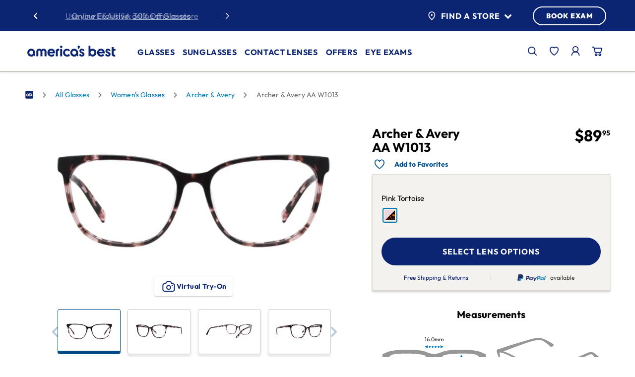

--- FILE ---
content_type: text/html;charset=UTF-8
request_url: https://www.americasbest.com/archer--avery-aa-w1013/p/329462
body_size: 39244
content:
<!DOCTYPE html>
	<html lang="en" >
	<head>
		<!-- Injects One Trust Script-->
		



    <!-- Test -->

<title>
			Archer &amp; Avery AA W1013 | America's Best Contacts &amp; Eyeglasses</title>
		<link rel="preload" as="style" href="/_ui/responsive/buildkit/assets/styles/fonts.css?v=2915e1">
			<link rel="stylesheet" href="/_ui/responsive/buildkit/assets/styles/fonts.css?v=2915e1" media="print" onload="this.media='all'">
			<noscript>
				<link rel="stylesheet" href="/_ui/responsive/buildkit/assets/styles/fonts.css?v=2915e1">
			</noscript>
			<link rel="stylesheet" href="/_ui/responsive/buildkit/assets/styles/fonts-ambest.css?v=2915e1">
				<meta http-equiv="Content-Type" content="text/html; charset=utf-8"/>
		<meta http-equiv="X-UA-Compatible" content="IE=edge">
		<meta charset="utf-8">
		<meta name="viewport" content="width=device-width, initial-scale=1">

		<!-- Turn off telephone number detection. -->
		<meta name="format-detection" content="telephone=no">

		<meta name="keywords">
<meta name="description" content="Shop now for Archer &amp; Avery AA W1013 Pink Tortoise All Glasses at America's Best. Save with our two pair deals and get free shipping!">
<meta name="robots" content="index,follow">
<meta name="twitter:card" content="summary_large_image">
<meta name="twitter:site" content="@Americas_Best">
<meta property="og:type" content="article">
<meta property="og:image" content="https://www.americasbest.com/medias/329462.jpg?context=bWFzdGVyfHByb2R1Y3QtaW1hZ2VzfDI0MTcwNHxpbWFnZS9qcGVnfGFHWTRMMmcxWkM4NU16STRNVGd6T0RNMk56QXlMek15T1RRMk1pNXFjR2N8NjkxMzBkMWRmODU3MDcxYjExOGU5NGJiNzEwNGIxYTZmODQxZTQ0ODUxYmMzYWRlZjU0MzM4MGU0NDVkZjYyOQ">
<meta property="og:url" content="https://www.americasbest.com/archer--avery-aa-w1013/p/329462">
<meta property="og:title" content="Archer &amp; Avery AA W1013 | America's Best Contacts &amp; Eyeglasses" />

		<script type="application/ld+json">
            {
                "@context" : "https://schema.org",
                "@type" : "Product",
                "name" : "Archer & Avery AA W1013",
                "image" :[ "https://www.americasbest.com/medias/329462.jpg?context=bWFzdGVyfHByb2R1Y3QtaW1hZ2VzfDI0MTcwNHxpbWFnZS9qcGVnfGFHWTRMMmcxWkM4NU16STRNVGd6T0RNMk56QXlMek15T1RRMk1pNXFjR2N8NjkxMzBkMWRmODU3MDcxYjExOGU5NGJiNzEwNGIxYTZmODQxZTQ0ODUxYmMzYWRlZjU0MzM4MGU0NDVkZjYyOQ" ],
               "description": "Highlight your classic style with these Archer &amp; Avery AA W1013 frames. Made in a slim design with a graceful oval shape.",
                "sku" : "329462",
                "brand" : {
                    "@type" : "Brand",
                    "name" : "Archer & Avery"
                },

                "offers" :{
                    "@type" :"Offer",
                	"url" : "https://www.americasbest.com/archer--avery-aa-w1013/p/329462",
					"priceCurrency" : "USD",
					"price" : "89.95",
					
					"itemCondition": "https://schema.org/NewCondition",
                    "availability" : "https://schema.org/inStock"
                }
            }
        </script>
    <link rel="shortcut icon" type="image/x-icon" media="all" href="/_ui/responsive/theme-ambest/images/favicon.png?ver=1" />
<meta name="msapplication-square70x70logo" content="/_ui/responsive/theme-ambest/images/favicon70x70.png" />
<meta name="msapplication-square150x150logo" content="/_ui/responsive/theme-ambest/images/favicon150x150.png" />
<meta name="msapplication-wide310x150logo" content="/_ui/responsive/theme-ambest/images/favicon310x150.png" />
<meta name="msapplication-square310x310logo" content="/_ui/responsive/theme-ambest/images/favicon.png" />
<link rel="apple-touch-icon" href="/_ui/responsive/theme-ambest/images/favicon180x180.png">
<link rel="icon" type="image/png" href="/_ui/responsive/theme-ambest/images/favicon16x16.png" sizes="16x16">
<link rel="icon" type="image/png" href="/_ui/responsive/theme-ambest/images/favicon32x32.png" sizes="32x32">
<link rel="icon" type="image/png" href="/_ui/responsive/theme-ambest/images/favicon96x96.png" sizes="96x96"><link rel="preload" href="/wro/build.min.js?v=2915e1" as="script" />

    <link rel="preload" href="/_ui/dist/pages/common.js?v=2915e1" as="script" />
    <link rel="preload" href="/_ui/dist/pages/product-detail.js?v=2915e1" as="script" />
        <link rel="preload" href="/wro/addons_responsive.js?v=2915e1" as="script" />
    <link rel="stylesheet" type="text/css" media="all" href="/wro/ambest_responsive.css?v=2915e1" />
		<link rel="stylesheet" type="text/css" media="all" href="/wro/addons_smartedit_responsive.css?v=2915e1" />
        <link rel="stylesheet" type="text/css" media="all" href="/wro/addons_responsive.css?v=2915e1" />
		<link rel="stylesheet" type="text/css" media="all" href="/_ui/dist/theme-ambest/theme.css?v=2915e1"/>

        <link rel="stylesheet" type="text/css" media="all" href="/_ui/dist/pages/product-detail.css?v=2915e1" />
            <link rel="stylesheet" type="text/css" media="all" href="/_ui/dist/vto/fittingbox.css?v=2915e1" />
        <script>
			window.mediator = {
				subscribe: function () {},
				publish:  function () {}
			}
		</script>

		<script type="text/plain" class="optanon-category-C0002" src="/_ui/shared/js/analyticsmediator.js?v=2915e1"></script>

<script>
    window.dataLayer = window.dataLayer || [];

    // Add custom variables here to get pushed onto the data layer on every page
    // dataLayer.push({});
</script>
<!-- Google Tag Manager -->
    <script>(function(w,d,s,l,i){w[l]=w[l]||[];w[l].push({'gtm.start':
        new Date().getTime(),event:'gtm.js'});var f=d.getElementsByTagName(s)[0],
        j=d.createElement(s),dl=l!='dataLayer'?'&l='+l:'';j.async=true;j.src=
        'https://www.googletagmanager.com/gtm.js?id='+i+dl;f.parentNode.insertBefore(j,f);
    })(window,document,'script','dataLayer','GTM-58BB9B');</script>
    <!-- End Google Tag Manager -->














<link rel="canonical" href="https://www.americasbest.com/archer--avery-aa-w1013/p/329462" />
		</head>

<body class="page-framesProductDetailsPage pageType-ProductPage template-pages-product-productDetailsPage  smartedit-page-uid-framesProductDetailsPage smartedit-page-uuid-eyJpdGVtSWQiOiJmcmFtZXNQcm9kdWN0RGV0YWlsc1BhZ2UiLCJjYXRhbG9nSWQiOiJhbWJlc3RDb250ZW50Q2F0YWxvZyIsImNhdGFsb2dWZXJzaW9uIjoiT25saW5lIn0= smartedit-catalog-version-uuid-ambestContentCatalog/Online  b-group-navigation language-en theme-ambest page-Generic show-new-header-footer">
	<!-- Google Tag Manager (noscript) -->
    <noscript><iframe src="https://www.googletagmanager.com/ns.html?id=GTM-58BB9B" height="0" width="0" style="display:none;visibility:hidden"></iframe></noscript>
    <!-- End Google Tag Manager (noscript) -->
<script type="text/javascript">
    window.products = [];
    dataLayer.push({
        "cookieId": "104.23.209.210-Y1-2de16592-d518-4307-9f43-02affe75f12a",
        "hasPreviousOrder": "0",
        "customerId": "",
        "isInternal": "0",
        "isLikelyARealPerson": "1",
        "visitCount": "1",
        "currency": "USD",
        "pageType": "product"

    });
    
    dataLayer.push({"event": "userLoggedInStatus", "status": "Guest"});
    
    let product = 

{
    "name": "Archer &amp; Avery AA W1013",
    "id": "329462",
    "price": 89.95,
    "brand": "Archer & Avery",
    "category": "Women's Glasses",
    "variant": "Pink Tortoise",
}
;
    window.product = product;

    dataLayer.push({
        'event': 'productDetail',
        'ecommerce': {
            'detail': {
                'actionField': {'list': window.product.category},
                'products': [product]
            }
        }
    });
    </script>
<div class="overlay overlay--white" data-spinner style="display: none;">
			<div class="overlay__inner">
				<div class="spinner-border text-primary" role="status">
					<span class="sr-only">Loading...</span>
				</div>
			</div>
		</div>
	<main data-currency-iso-code="USD">
			<a href="#skip-to-content" class="skiptocontent" data-role="none">text.skipToContent</a>
			<div class="header-container sticky">
	




<header class="c-new-header" js-new-header>
    <div class="c-new-header__container container">
        <div class="c-new-header__top-bar-swiper-wrapper">
            <div class="c-new-header__top-bar-swiper">
                
                    <div class="c-new-header__swiper-wrapper">
        <div class="c-new-header__swiper js-swiper-top-bar swiper">
            <div class="swiper-wrapper">
                <div class="yCmsComponent c-new-header__swiper--slide swiper-slide">
<a href="/fsa-hsa">Use your FSA/HSA online and in-store</a></div><div class="yCmsComponent c-new-header__swiper--slide swiper-slide">
Online Exclusive: <a href="/save-money/promotions">30% Off Glasses</a></div><div class="yCmsComponent c-new-header__swiper--slide swiper-slide">
<a href="/free-shipping">Free Shipping for All Online Orders</a></div><div class="yCmsComponent c-new-header__swiper--slide swiper-slide">
Free Adjustments In-Store</div></div>
            <button type="button" class="c-new-header__swiper-btn js-swiper-nav-prev" nvi-selenium="top-bar-swiper-prev-slide-btn">
                <span class="sr-only">previous slide</span>
                <span class="icon-new-chevron-left"></span>
            </button>
            <button type="button" class="c-new-header__swiper-btn js-swiper-nav-next" nvi-selenium="top-bar-swiper-next-slide-btn">
                <span class="sr-only">next slide</span>
                <span class="icon-new-chevron-right"></span>
            </button>
        </div>
    </div>

                
            </div>
        </div>
        <div class="c-new-header__top-bar-store-wrapper">
            <div class="c-new-header__top-bar-store">
                <div class="c-new-header__cta-wrapper">
                    <div class="c-new-header__find-a-store">
                        <button type="button" class="c-new-header__find-a-store--trigger" js-menu-trigger="js-top-store-finder" nvi-selenium="top-bar-find-a-store-flyout-btn">
                            <img src="/_ui/responsive/buildkit/assets/nvicons/ab-pin-072025.svg" alt="Find a Store" class="mr-2" width="21.27" height="26" />
                            Find a Store <span class="icon icon-chevron-down ml-2 text-primary"></span>
                        </button>
                        <div class="c-new-header__find-a-store--wrapper" js-top-store-finder>
                            
                                <div class="m-store-finder-container">
            <p class="status"></p>    
            <form id="storeFinderForm" class="m-store-finder" action="/location/search" method="get" autocomplete="off"><input id="inputStoreValue" class="a-text-input m-store-finder__input js-store-inputfield" type="text" name="inputStoreValue" aria-label='Find a Store' placeholder='City, State, or ZIP code' nvi-selenium='find-a-store-address-input'>
                <button class="a-btn a-btn--primary  a-btn--is-slim m-store-finder__submit" type="submit" nvi-selenium="find-a-store-submit">GO</button>
            </form><button class="find-location js-userlocation" nvi-selenium="find-a-store-current-location-submit">
                <img src="/_ui/responsive/buildkit/assets/nvicons/locator-arrow.svg" alt="Use Current Location" width="13" height="13" /><span>Use Current Location</span>
            </button>
        </div>
    
                            
                        </div>
                    </div>
                    <a href="/location/" class="c-new-header__book-exam-btn a-btn a-btn--primary" nvi-selenium="top-bar-book-exam-link">BOOK EXAM</a>
                </div>
            </div>
        </div>
        <div class="c-new-header__main-nav-wrapper">
            <div class="c-new-header__main-nav">
                <div class="c-new-header__main-nav-left">
                    <button type="button" class="c-new-header__main-nav-trigger" js-menu-trigger="js-main-navbar" nvi-selenium="main-menu-mobile-trigger-btn" aria-expanded="false">
                        <span class="icon-ab-mobile-092025"></span>
                    </button>
                    
                        <div class="yCmsComponent c-new-header__main-nav-logo">
<div class="banner__component simple-banner">
	<a href="/"><img title="America&#039;s Best Contacts &amp; Eyeglasses"
				alt="America&#039;s Best Contacts &amp; Eyeglasses" src="/medias/ab-logo-072025.svg?context=[base64]"></a>
		</div></div>
                    
                </div>
                <div class="c-new-header__main-navbar-wrapper">
                    <nav class="c-new-header__main-navbar c-main-navbar" role="navigation" aria-label="main navigation" js-main-navbar>
                        <div class="c-main-navbar__mobile-top">
                            <button type="button" class="c-main-navbar__close-btn" js-menu-trigger="js-close-all" nvi-selenium="main-menu-mobile-close-btn">
                                <span class="icon-close-092025"></span>
                                <small>CLOSE</small>
                            </button>
                            <a href="/login" class="c-main-navbar__sign-in-btn a-btn a-btn--primary" nvi-selenium="main-menu-mobile-sign-in-link">
                                <span class="icon-ab-account-092025"></span>
                                SIGN IN
                            </a>
                        </div>
                        
                            <ul class="yCmsComponent c-main-navbar__main-menu">
<li class="yCmsComponent">
<button type="button" class="c-main-navbar__main-menu--button" js-menu-trigger="js-submenu-glasses" nvi-selenium="glasses-menu-flyout-trigger-btn" aria-expanded="false">
            Glasses<span class="icon-new-chevron-right"></span>
        </button>
        <ul class="c-main-navbar__sub-menu glasses" js-submenu-glasses>
            <li>
                <button type="button" class="c-main-navbar__sub-menu--button" js-menu-trigger="js-submenu-glasses" nvi-selenium="glasses-submenu-flyout-trigger-btn" aria-expanded="false">
                    <span class="icon-new-chevron-left"></span> Glasses</button>
                <ul class="c-main-navbar__sub-menu-items" js-submenu-glasses>
                    <li class="yCmsComponent shopGlasses js-index-0">
<button type="button" class="c-main-navbar__sub-menu-items--button" js-menu-trigger="js-collapse-shopGlasses" nvi-selenium="shopGlasses-submenu-collapse-trigger-btn" aria-expanded="false">
        Shop Eyeglasses<span class="icon-new-chevron-down"></span>
    </button>
<ul class="c-main-navbar__sub-menu-collapse normal " js-collapse-shopGlasses style="--sub-menu-link-count: 5">
    <li class="">
            <a href="/all-glasses/c/100" nvi-selenium="AllGlassesLink-submenu-collapse-link" aria-label="All  Glasses">
                        All Eyeglasses</a> 
                </li>
    <li class="">
            <a href="/all-glasses-glasses-for-women/c/100_120" nvi-selenium="WomensGlassesLink-submenu-collapse-link" aria-label="Womens Glasses">
                        Women's Glasses</a> 
                </li>
    <li class="">
            <a href="/all-glasses-glasses-for-men/c/100_110" nvi-selenium="MensGlassesLink-submenu-collapse-link" aria-label="Mens Glasses">
                        Men's Glasses</a> 
                </li>
    <li class="">
            <a href="/all-glasses-glasses-for-kids/c/100_140" nvi-selenium="KidsGlassesLink-submenu-collapse-link" aria-label="Kids Glasses">
                        Kids' Glasses</a> 
                </li>
    <li class="">
            <a href="/eyeglass-lenses" nvi-selenium="lens-options-link-submenu-collapse-link" aria-label="Lens Options Other Category">
                        <hr style="height: 1px;border: 0;height: 1px;background: #ccc;width: 100%;position:absolute;margin-top: 0;top: 0;"><span style="margin-top: 10px">Lens Options</span></a> 
                </li>
    </ul>
</li><li class="yCmsComponent price js-index-1">
<button type="button" class="c-main-navbar__sub-menu-items--button" js-menu-trigger="js-collapse-price" nvi-selenium="price-submenu-collapse-trigger-btn" aria-expanded="false">
        Price<span class="icon-new-chevron-down"></span>
    </button>
<ul class="c-main-navbar__sub-menu-collapse normal " js-collapse-price style="--sub-menu-link-count: 4">
    <li class="">
            <a href="/all-glasses/c/100?price=:price:$79.95" nvi-selenium="Price79GlassesLink-submenu-collapse-link" aria-label="$79.95 price Glasses">
                        $79.95</a> 
                </li>
    <li class="">
            <a href="/all-glasses/c/100?price=:price:$89.95" nvi-selenium="Price89GlassesLink-submenu-collapse-link" aria-label="$89.95 price Glasses">
                        $89.95</a> 
                </li>
    <li class="">
            <a href="/all-glasses/c/100?price=:price:$99.95" nvi-selenium="Price99GlassesLink-submenu-collapse-link" aria-label="$99.95 price Glasses">
                        $99.95</a> 
                </li>
    <li class="">
            <a href="/all-glasses/c/100?price=:price:$129.95:price:$159.95:price:$179.95:price:$180%20and%20Up" nvi-selenium="Price100GlassesLink-submenu-collapse-link" aria-label=" Glasses">
                        $129.95+</a> 
                </li>
    </ul>
</li><li class="yCmsComponent shape js-index-2">
<button type="button" class="c-main-navbar__sub-menu-items--button" js-menu-trigger="js-collapse-shape" nvi-selenium="shape-submenu-collapse-trigger-btn" aria-expanded="false">
        Shape<span class="icon-new-chevron-down"></span>
    </button>
<ul class="c-main-navbar__sub-menu-collapse normal " js-collapse-shape style="--sub-menu-link-count: 6">
    <li class="">
            <img src="/medias/glasses-square.svg?context=[base64]" alt="" />
                    <a href="/all-glasses/square/c/100" nvi-selenium="ShapeSquareGlassesLink-submenu-collapse-link" aria-label="Square Glasses">
                        Square</a> 
                </li>
    <li class="">
            <img src="/medias/glasses-rectangle.svg?context=[base64]" alt="" />
                    <a href="/all-glasses/rectangle/c/100" nvi-selenium="ShapeRectangleGlassesLink-submenu-collapse-link" aria-label="Rectangle Glasses">
                        Rectangle</a> 
                </li>
    <li class="">
            <img src="/medias/glasses-cat-eye.svg?context=[base64]" alt="" />
                    <a href="/all-glasses/cat–eye/c/100" nvi-selenium="ShapeCatEyeGlassesLink-submenu-collapse-link" aria-label="Cat Eye Glasses">
                        Cat Eye</a> 
                </li>
    <li class="">
            <img src="/medias/glasses-round.svg?context=[base64]" alt="" />
                    <a href="/all-glasses/round/c/100" nvi-selenium="ShapeRoundGlassesLink-submenu-collapse-link" aria-label="Round Glasses">
                        Round</a> 
                </li>
    <li class="">
            <img src="/medias/glasses-oval.svg?context=bWFzdGVyfGltYWdlc3w0ODExfGltYWdlL3N2Zyt4bWx8YURReEwyZ3lOeTg0TnprMk1UWTVNalF3TmpBMkwyZHNZWE56WlhNdGIzWmhiQzV6ZG1jfDk0NzQ1MDhlOWQzZGQxMWVkMDYzZTY1ZTUzZTlkZTQ2YTdmMzBhODAwM2E1NDdlYTZjNThhZWFlN2U1NDE0YTc" alt="" />
                    <a href="/all-glasses/oval/c/100" nvi-selenium="ShapeOvalGlassesLink-submenu-collapse-link" aria-label="Oval Glasses">
                        Oval</a> 
                </li>
    <li class="">
            <img src="/medias/glasses-aviator.svg?context=[base64]" alt="" />
                    <a href="/all-glasses/aviator/c/100" nvi-selenium="ShapeAviatorGlassesLink-submenu-collapse-link" aria-label="Aviator Glasses">
                        Aviator</a> 
                </li>
    </ul>
</li><li class="yCmsComponent topBrands js-index-3">
<button type="button" class="c-main-navbar__sub-menu-items--button" js-menu-trigger="js-collapse-topBrands" nvi-selenium="topBrands-submenu-collapse-trigger-btn" aria-expanded="false">
        Top Brands<span class="icon-new-chevron-down"></span>
    </button>
<ul class="c-main-navbar__sub-menu-collapse normal " js-collapse-topBrands style="--sub-menu-link-count: 7">
    <li class="img-link">
            <a href="/all-glasses/rayban-rayban–meta/c/100" nvi-selenium="BrandRayBanGlassesLink-submenu-collapse-link" aria-label="Ray Ban Glasses">
                        <img src="/medias/ray-ban-logo.svg?context=bWFzdGVyfHJvb3R8NjkxNHxpbWFnZS9zdmcreG1sfGFHVm1MMmhoTkM4NU9EQTBNalk1TWpnNU5UQXlMM0poZVMxaVlXNHRiRzluYnk1emRtY3w1NDU4ZjFmZDM2NmMwYzkzNDNmZDVlNzZmMDI3ZTkxMmJkY2Q1ZTQ5ODFiOTc1MDAzOTBmZDRjMmM5ODM5OGU1" alt="Rayban for Glasses" />
                    </a> 
                </li>
    <li class="img-link">
            <a href="/all-glasses/oakley/c/100" nvi-selenium="BrandOakleyGlassesLink-submenu-collapse-link" aria-label="Oakley Glasses">
                        <img src="/medias/oakley-logo.svg?context=bWFzdGVyfHJvb3R8MzExOXxpbWFnZS9zdmcreG1sfGFEYzRMMmcwTkM4NU9EQTBNalk0TlRBek1EY3dMMjloYTJ4bGVTMXNiMmR2TG5OMlp3fDdkNTZiZDRiZjhlMGJmMzRkNzIxNjE0MDI0YTJhMmMzZGVlNjliOWFhNjJjZWYzZjYzZGEzNzZkNmRjNTM0NmM" alt="Oakley for Glasses" />
                    </a> 
                </li>
    <li class="img-link">
            <a href="/all-glasses/michael–kors/c/100" nvi-selenium="BrandMichaelKorsGlassesLink-submenu-collapse-link" aria-label="Michael Kors Glasses">
                        <img src="/medias/michael-kors-logo.svg?context=[base64]" alt="Michael Kors for Glasses" />
                    </a> 
                </li>
    <li class="img-link">
            <a href="/all-glasses/adidas/c/100" nvi-selenium="BrandAdidasGlassesLink-submenu-collapse-link" aria-label="Adidas Glasses">
                        <img src="/medias/adidas-logo.svg?context=bWFzdGVyfHJvb3R8MjQ1MnxpbWFnZS9zdmcreG1sfGFEVTFMMmc1WXk4NU9EQTBNalkyTVRRek56YzBMMkZrYVdSaGN5MXNiMmR2TG5OMlp3fGY1OTQzYjJkMDRjZWI3ODBlY2RmMjhjMjVlZDNiM2JkYTI3ZjgxNTA0ZGZjNjQ4ZTY1N2MzOGIzYjBiNWQzMmY" alt="Adidas for Glasses" />
                    </a> 
                </li>
    <li class="img-link">
            <a href="/all-glasses/nike/c/100" nvi-selenium="BrandNikeGlassesLink-submenu-collapse-link" aria-label="Nike Glasses">
                        <img src="/medias/nike-logo.svg?context=bWFzdGVyfHJvb3R8NDYwfGltYWdlL3N2Zyt4bWx8YUdFNUwyZ3pZUzg1T0RBME1qWTRNalF3T1RJMkwyNXBhMlV0Ykc5bmJ5NXpkbWN8Yzg3NDMyNzNkYzFiZTZiNzM3NTI5YzQ3MGEyOTg1YzQwZjFjYWEwNzRiZmE4N2ZjMjAxY2ZiMjQ0Mjc3M2ZmYQ" alt="Nike for Glasses" />
                    </a> 
                </li>
    <li class="img-link">
            <a href="/all-glasses/archer–and–avery/c/100" nvi-selenium="BrandArcherAveryGlassesLink-submenu-collapse-link" aria-label="Archer & Avery Glasses">
                        <img src="/medias/archer-and-avery-logo.svg?context=[base64]" alt="Archer and Avery for Glasses" />
                    </a> 
                </li>
    <li class="">
            <a href="/all-glasses/c/100" nvi-selenium="BrandShopAllGlassesLink-submenu-collapse-link" aria-label="Shop All Brands Glasses">
                        Shop All Brands</a> 
                </li>
    </ul>
</li></ul>
            </li>
            <li class="c-main-navbar__sub-menu-promo">
                    <a class="m-nav-promo-block js-promo-block" href="/save-money/2-pair-offer" nvi-selenium="NviMainNavSubMenuItemGlassesPromoComponent-primary-link">
  <picture class="m-nav-promo-block__graphic">
            <source media="(min-width: 1024px)" data-srcset="/medias/AB-web-MM-AllstarCosmic-2509-360x360.jpg?context=[base64]"/>
                <img class="m-nav-promo-block__graphic-img js-lazy-nav" title="" data-src="/medias/AB-web-MM-AllstarCosmic-2509-360x360.jpg?context=[base64]"
                 alt="" width="400" height="400"/>
        </picture>
    <div class="m-nav-promo-block__content">
        <p class="m-nav-promo-block__eyebrow"><span style="color:#efede7">In-Store Offer</span></p>
        <h5 class="m-nav-promo-block__title"><span style="color:#efede7">2 for $95 &#43; an eye exam</span></h5>
        <strong><span class="m-nav-promo-block__link js-sr-link"> <span style="color:white;">LEARN MORE</span></span></strong>
        </div>
</a>
  </li>
            </ul>
    </li><li class="yCmsComponent">
<button type="button" class="c-main-navbar__main-menu--button" js-menu-trigger="js-submenu-sunglasses" nvi-selenium="sunglasses-menu-flyout-trigger-btn" aria-expanded="false">
            Sunglasses<span class="icon-new-chevron-right"></span>
        </button>
        <ul class="c-main-navbar__sub-menu sunglasses" js-submenu-sunglasses>
            <li>
                <button type="button" class="c-main-navbar__sub-menu--button" js-menu-trigger="js-submenu-sunglasses" nvi-selenium="sunglasses-submenu-flyout-trigger-btn" aria-expanded="false">
                    <span class="icon-new-chevron-left"></span> Sunglasses</button>
                <ul class="c-main-navbar__sub-menu-items" js-submenu-sunglasses>
                    <li class="yCmsComponent shopSunGlasses js-index-0">
<button type="button" class="c-main-navbar__sub-menu-items--button" js-menu-trigger="js-collapse-shopSunGlasses" nvi-selenium="shopSunGlasses-submenu-collapse-trigger-btn" aria-expanded="false">
        Shop Sunglasses<span class="icon-new-chevron-down"></span>
    </button>
<ul class="c-main-navbar__sub-menu-collapse normal " js-collapse-shopSunGlasses style="--sub-menu-link-count: 3">
    <li class="">
            <a href="/sunglasses/c/600" nvi-selenium="AllSunGlassesLink-submenu-collapse-link" aria-label="All Sunglasses">
                        All Sunglasses</a> 
                </li>
    <li class="">
            <a href="/sunglasses-glasses-for-women/c/600_620" nvi-selenium="WomensSunGlassesLink-submenu-collapse-link" aria-label="Womens Sunglasses">
                        Women's Sunglasses</a> 
                </li>
    <li class="">
            <a href="/sunglasses-glasses-for-men/c/600_610" nvi-selenium="MensSunGlassesLink-submenu-collapse-link" aria-label="Mens Sunglasses">
                        Men's Sunglasses</a> 
                </li>
    </ul>
</li><li class="yCmsComponent priceSunGlasses js-index-1">
<button type="button" class="c-main-navbar__sub-menu-items--button" js-menu-trigger="js-collapse-priceSunGlasses" nvi-selenium="priceSunGlasses-submenu-collapse-trigger-btn" aria-expanded="false">
        Price<span class="icon-new-chevron-down"></span>
    </button>
<ul class="c-main-navbar__sub-menu-collapse normal " js-collapse-priceSunGlasses style="--sub-menu-link-count: 4">
    <li class="">
            <a href="/sunglasses/c/600?price=:price:$79.95" nvi-selenium="Price79SunGlassesLink-submenu-collapse-link" aria-label="$79.95 price Sunglasses">
                        $79.95</a> 
                </li>
    <li class="">
            <a href="/sunglasses/c/600?price=:price:$89.95" nvi-selenium="Price89SunGlassesLink-submenu-collapse-link" aria-label="$89.95 price Sunglasses">
                        $89.95</a> 
                </li>
    <li class="">
            <a href="/sunglasses/c/600?price=:price:$99.95" nvi-selenium="Price99SunGlassesLink-submenu-collapse-link" aria-label="$99.95 price Sunglasses">
                        $99.95</a> 
                </li>
    <li class="">
            <a href="/sunglasses/c/600?price=:price:$129.95:price:$159.95:price:$179.95:price:$180%20and%20Up" nvi-selenium="Price100SunGlassesLink-submenu-collapse-link" aria-label=" Sunglasses">
                        $129.95+</a> 
                </li>
    </ul>
</li><li class="yCmsComponent shapeSunGlasses js-index-2">
<button type="button" class="c-main-navbar__sub-menu-items--button" js-menu-trigger="js-collapse-shapeSunGlasses" nvi-selenium="shapeSunGlasses-submenu-collapse-trigger-btn" aria-expanded="false">
        Shape<span class="icon-new-chevron-down"></span>
    </button>
<ul class="c-main-navbar__sub-menu-collapse normal " js-collapse-shapeSunGlasses style="--sub-menu-link-count: 6">
    <li class="">
            <img src="/medias/glasses-square.svg?context=[base64]" alt="" />
                    <a href="/sunglasses/square/c/600" nvi-selenium="ShapeSquareSunGlassesLink-submenu-collapse-link" aria-label="Square Sunglasses">
                        Square</a> 
                </li>
    <li class="">
            <img src="/medias/glasses-rectangle.svg?context=[base64]" alt="" />
                    <a href="/sunglasses/rectangle/c/600" nvi-selenium="ShapeRectangleSunGlassesLink-submenu-collapse-link" aria-label="Rectangle Sunglasses">
                        Rectangle</a> 
                </li>
    <li class="">
            <img src="/medias/glasses-cat-eye.svg?context=[base64]" alt="" />
                    <a href="/sunglasses/cat–eye/c/600" nvi-selenium="ShapeCatEyeSunGlassesLink-submenu-collapse-link" aria-label="Cat Eye Sunglasses">
                        Cat Eye</a> 
                </li>
    <li class="">
            <img src="/medias/glasses-round.svg?context=[base64]" alt="" />
                    <a href="/sunglasses/round/c/600" nvi-selenium="ShapeRoundSunGlassesLink-submenu-collapse-link" aria-label="Round Sunglasses">
                        Round</a> 
                </li>
    <li class="">
            <img src="/medias/glasses-oval.svg?context=bWFzdGVyfGltYWdlc3w0ODExfGltYWdlL3N2Zyt4bWx8YURReEwyZ3lOeTg0TnprMk1UWTVNalF3TmpBMkwyZHNZWE56WlhNdGIzWmhiQzV6ZG1jfDk0NzQ1MDhlOWQzZGQxMWVkMDYzZTY1ZTUzZTlkZTQ2YTdmMzBhODAwM2E1NDdlYTZjNThhZWFlN2U1NDE0YTc" alt="" />
                    <a href="/sunglasses/oval/c/600" nvi-selenium="ShapeOvalSunGlassesLink-submenu-collapse-link" aria-label="Oval Sunglasses">
                        Oval</a> 
                </li>
    <li class="">
            <img src="/medias/glasses-aviator.svg?context=[base64]" alt="" />
                    <a href="/sunglasses/aviator/c/600" nvi-selenium="ShapeAviatorSunGlassesLink-submenu-collapse-link" aria-label="Aviator Sunglasses">
                        Aviator</a> 
                </li>
    </ul>
</li><li class="yCmsComponent topBrandsSunGlasses js-index-3">
<button type="button" class="c-main-navbar__sub-menu-items--button" js-menu-trigger="js-collapse-topBrandsSunGlasses" nvi-selenium="topBrandsSunGlasses-submenu-collapse-trigger-btn" aria-expanded="false">
        Top Brands<span class="icon-new-chevron-down"></span>
    </button>
<ul class="c-main-navbar__sub-menu-collapse normal " js-collapse-topBrandsSunGlasses style="--sub-menu-link-count: 7">
    <li class="img-link">
            <a href="/sunglasses/rayban-rayban–meta/c/600" nvi-selenium="BrandRayBanSunGlassesLink-submenu-collapse-link" aria-label="Ray Ban Sunglasses">
                        <img src="/medias/ray-ban-logo.svg?context=bWFzdGVyfHJvb3R8NjkxNHxpbWFnZS9zdmcreG1sfGFHVm1MMmhoTkM4NU9EQTBNalk1TWpnNU5UQXlMM0poZVMxaVlXNHRiRzluYnk1emRtY3w1NDU4ZjFmZDM2NmMwYzkzNDNmZDVlNzZmMDI3ZTkxMmJkY2Q1ZTQ5ODFiOTc1MDAzOTBmZDRjMmM5ODM5OGU1" alt="Rayban for Sunglasses" />
                    </a> 
                </li>
    <li class="img-link">
            <a href="/sunglasses/nike/c/600" nvi-selenium="BrandNikeSunGlassesLink-submenu-collapse-link" aria-label="Nike Sunglasses">
                        <img src="/medias/nike-logo.svg?context=bWFzdGVyfHJvb3R8NDYwfGltYWdlL3N2Zyt4bWx8YUdFNUwyZ3pZUzg1T0RBME1qWTRNalF3T1RJMkwyNXBhMlV0Ykc5bmJ5NXpkbWN8Yzg3NDMyNzNkYzFiZTZiNzM3NTI5YzQ3MGEyOTg1YzQwZjFjYWEwNzRiZmE4N2ZjMjAxY2ZiMjQ0Mjc3M2ZmYQ" alt="Nike for Sunglasses" />
                    </a> 
                </li>
    <li class="img-link">
            <a href="/sunglasses/vera–bradley/c/600" nvi-selenium="BrandVeraBradleySunGlassesLink-submenu-collapse-link" aria-label="Vera Bradley Sunglasses">
                        <img src="/medias/vera-bradley.png?context=bWFzdGVyfHJvb3R8MTYyMHxpbWFnZS9wbmd8YUdVMUwyZzFOeTg1TnpZeE5UQTNOVGN6Tnprd0wzWmxjbUV0WW5KaFpHeGxlUzV3Ym1jfGVlZWMwZGQxMjQyMDE4YTZlMzYwMTY5MjkxZjI3MTc4OWI1OTk1Y2NmZjEyNGMzMjgzMjQ0MTU4ZDUwYjY1Mjg" alt="Vera Bradley for Sunglasses" />
                    </a> 
                </li>
    <li class="img-link">
            <a href="/sunglasses/ralph/c/600" nvi-selenium="BrandRalphLaurenSunGlassesLink-submenu-collapse-link" aria-label="Ralph Lauren Sunglasses">
                        <img src="/medias/ralph-lauren.png?context=bWFzdGVyfHJvb3R8MTIxMXxpbWFnZS9wbmd8YURFekwyZ3dNUzg1TnpZeE5UQTRNRGs0TURjNEwzSmhiSEJvTFd4aGRYSmxiaTV3Ym1jfGVlYzVmOTcwMmY3N2M3MjEwMTYxODIwMmMyODZkNTdhNDQ2YmFlOGJkZjA4MGZhMzMxYWFhZjM0YzIwOTk3NDg" alt="Ralph for Sunglasses" />
                    </a> 
                </li>
    <li class="img-link">
            <a href="/sunglasses/dkny/c/600" nvi-selenium="BrandDNYKSunGlassesLink-submenu-collapse-link" aria-label="DNYK Sunglasses">
                        <img src="/medias/dkny-logo.svg?context=bWFzdGVyfHJvb3R8MTE4NHxpbWFnZS9zdmcreG1sfGFESTNMMmc0TVM4NU9EQTBNalkyT1RNd01qQTJMMlJyYm5rdGJHOW5ieTV6ZG1jfGEwMGY1M2M5Mzc1YTlmMGU2ZTM0MWZlYTBjMzFkMTVlYmRkNDhkNzFjMDY2NGU5MmIyYzQwYjNlNTNjNzVmMzg" alt="DNYK for Sunglasses" />
                    </a> 
                </li>
    <li class="img-link">
            <a href="/sunglasses/prive–revaux/c/600" nvi-selenium="BrandPriveReveuxSunGlassesLink-submenu-collapse-link" aria-label="Prive Revaux Sunglasses">
                        <img src="/medias/logo-Prive.png?context=bWFzdGVyfHJvb3R8OTQwMXxpbWFnZS9wbmd8YURFMEwyaGlNeTg1TXpZNU5EY3hNelV5T0RZeUwyeHZaMjlmVUhKcGRtVXVjRzVufDA2YzgyZTgwNDY3ZGE2MzA4ODJhZWFmZjdlOGU4MjE2MjRhYjQ1ZDExOGZhNDU1NjcxZGRkYTMzNDc3NzllODU" alt="Prive Revaux for Sunglasses" />
                    </a> 
                </li>
    <li class="">
            <a href="/sunglasses/c/600" nvi-selenium="BrandShopAllSunGlassesLink-submenu-collapse-link" aria-label="Shop All Brands Sunglasses">
                        Shop All Brands</a> 
                </li>
    </ul>
</li></ul>
            </li>
            <li class="c-main-navbar__sub-menu-promo">
                    <a class="m-nav-promo-block js-promo-block" href="/sun-glasses/c/600" nvi-selenium="NviMainNavSubMenuItemSunGlassesPromoComponent-primary-link">
  <picture class="m-nav-promo-block__graphic">
            <source media="(min-width: 1024px)" data-srcset="/medias/AB-web-MM-Muse-Flowers-2509-360x360.jpg?context=[base64]"/>
                <img class="m-nav-promo-block__graphic-img js-lazy-nav" title="" data-src="/medias/AB-web-MM-Muse-Flowers-2509-360x360.jpg?context=[base64]"
                 alt="" width="400" height="400"/>
        </picture>
    <div class="m-nav-promo-block__content">
        <h5 class="m-nav-promo-block__title"><span style="color:#efede7">Prescription and Non-Rx Sunglasses</span></h5>
        <strong><span class="m-nav-promo-block__link js-sr-link"><span style="color:white;">SHOP NOW</span></span></strong>
        </div>
</a>
  </li>
            </ul>
    </li><li class="yCmsComponent">
<button type="button" class="c-main-navbar__main-menu--button" js-menu-trigger="js-submenu-contacts" nvi-selenium="contacts-menu-flyout-trigger-btn" aria-expanded="false">
            Contact Lenses<span class="icon-new-chevron-right"></span>
        </button>
        <ul class="c-main-navbar__sub-menu contacts" js-submenu-contacts>
            <li>
                <button type="button" class="c-main-navbar__sub-menu--button" js-menu-trigger="js-submenu-contacts" nvi-selenium="contacts-submenu-flyout-trigger-btn" aria-expanded="false">
                    <span class="icon-new-chevron-left"></span> Contact Lenses</button>
                <ul class="c-main-navbar__sub-menu-items" js-submenu-contacts>
                    <li class="yCmsComponent contactBrands js-index-0">
<button type="button" class="c-main-navbar__sub-menu-items--button" js-menu-trigger="js-collapse-contactBrands" nvi-selenium="contactBrands-submenu-collapse-trigger-btn" aria-expanded="false">
        Top Brands<span class="icon-new-chevron-down"></span>
    </button>
<ul class="c-main-navbar__sub-menu-collapse normal " js-collapse-contactBrands style="--sub-menu-link-count: 8">
    <li class="img-link">
            <a href="/contacts/sofmed/c/500" nvi-selenium="BrandSofmedLink-submenu-collapse-link" aria-label="Sofmed Contacts">
                        <img src="/medias/?context=bWFzdGVyfGltYWdlc3wyMTMzfGltYWdlL3BuZ3xhR1kxTDJnM1ppODROemsyTVRZNE56UTVNRGcyfGY0OTdjMzZmNGQ0OTVhOGZiNmE5NWY3Y2QxODE2YWIzNjFmMWY2M2U0YmFiZGE3ZGMyMjVlOTMwNTMwZjBiODI" alt="Sofmed for Contacts" />
                    </a> 
                </li>
    <li class="img-link">
            <a href="/contacts/acuvue/c/500" nvi-selenium="BrandAcuvueLink-submenu-collapse-link" aria-label="Acuvue Contacts">
                        <img src="/medias/?context=bWFzdGVyfGltYWdlc3wyNzM4fGltYWdlL3BuZ3xhRFJqTDJnNE1DODROemsyTVRZNE56RTJNekU0fDJlOTVkZjI1NDMyNmMxMjE2NzFhOGJlMjY1MjU5MTY1ODg2NTcxOGMyZWEyYTViMWM5MDEzMzc1NmJjNmI1ZTE" alt="Acuvue for Contacts" />
                    </a> 
                </li>
    <li class="img-link">
            <a href="/contacts/biofinity/c/500" nvi-selenium="BrandBiofinityLink-submenu-collapse-link" aria-label="Biofinity Contacts">
                        <img src="/medias/?context=bWFzdGVyfGltYWdlc3wyMDM0fGltYWdlL3BuZ3xhREl6TDJnM1l5ODROemsyTVRZNE9EZ3dNVFU0fGIyYjlmNmI2MTA2MjM1MTFiYTQ0MWI2ZGQ0NDYzMmNlMzZiZjkzYWM3N2YzOWNiODY1MjgzNDgzMzJjOTcyNzY" alt="Biofinity for Contacts" />
                    </a> 
                </li>
    <li class="img-link">
            <a href="/contacts/focus–dailies/c/500" nvi-selenium="BrandDailiesLink-submenu-collapse-link" aria-label="Dailies Contacts">
                        <img src="/medias/?context=bWFzdGVyfGltYWdlc3wyNzE0fGltYWdlL3BuZ3xhRGhpTDJnM1ppODROemsyTVRZNE56Z3hPRFUwfGUyNzhhYjlkOWJiOTUwYThmZTY2ZjA1MDVkMmQyNGI5NGM4MGQ3ZTUxZTEwMmNhYmZiYTY0ODE5ZTNmMDlhNTA" alt="Dailies for Contacts" />
                    </a> 
                </li>
    <li class="img-link">
            <a href="/contacts/air–optix/c/500" nvi-selenium="BrandAirOptixLink-submenu-collapse-link" aria-label="Air Optix Contacts">
                        <img src="/medias/?context=bWFzdGVyfGltYWdlc3w1OTc1fGltYWdlL3BuZ3xhR1l6TDJnNE1pODROemsyTVRZNE5qZ3pOVFV3fGZmN2Q5NmI3MzE2MzZlMzQyZGNjYzFkYzJiZjJiYTdhNzk4MDAyNDM4NzRlYWYzNTlmMzA3ZWI5MDA5ODQ0ZGE" alt="Air Optix for Contacts" />
                    </a> 
                </li>
    <li class="img-link">
            <a href="/contacts/precision–1/c/500" nvi-selenium="BrandPrecision1Link-submenu-collapse-link" aria-label="Precision1 Contacts">
                        <img src="/medias/?context=bWFzdGVyfGltYWdlc3w3OTk5fGltYWdlL3N2Zyt4bWx8YURZMEwyZ3paQzg1T0RBME1qY3hPVEV3T1RReXw3YjU0NDJkOGUzMTBlNjk5MjI0ZGY4NDYyYTI4MGYzNTM0OTRlNGU1ZjcxZDNhMjZmODMzNDU5ZDk1NTllZGYw" alt="Precesion 1 for Contacts" />
                    </a> 
                </li>
    <li class="img-link">
            <a href="/contacts/ultra/c/500" nvi-selenium="BrandUltraLink-submenu-collapse-link" aria-label="Ultra Contacts">
                        <img src="/medias/?context=bWFzdGVyfGltYWdlc3wyMTg0fGltYWdlL3N2Zyt4bWx8YURFeUwyZ3paUzg1T0RBME1qY3hPVGMyTkRjNHwzZWJjNTE5MDBlMzVkZTcwYTI2NDY3OWQ3ZTM4NzljOGY3YWUzMjIyMjNkZjNmZTIwYjM2NGM4YTk1ZWI4Y2E5" alt="Ultra for Contacts" />
                    </a> 
                </li>
    <li class="">
            <a href="/contacts/c/500" nvi-selenium="BrandAllBrandsLink-submenu-collapse-link" aria-label="Shop All Brands Contacts">
                        Shop All Brands</a> 
                </li>
    </ul>
</li><li class="yCmsComponent contactsTwo js-index-1">
<ul class="c-main-navbar__sub-menu-collapse grid no-display-text" js-collapse-contactsTwo style="--sub-menu-link-count: 2">
    <li class="text-over-image">
            <a href="/save-money/eyecare-club" style="background-image: url(/medias/?context=bWFzdGVyfGltYWdlc3wzMzUzNnxpbWFnZS9qcGVnfGFHSmlMMmd6WkM4NU9EQTBNamN4T1RRek56RXd8NmMyOTM2NmUxMTRlNDliNDY0OWMwNGM0NWUwN2Y1YmYxNTczMjhiMmY0NjM5NTE0YzU4MTI1MTFhMjE2NjhmNg)" nvi-selenium="SaveWithEyeCareClubLink-submenu-collapse-link" aria-label=" Other Category">
                        <span>Save with Eyecare Club<span class="icon-new-chevron-right"></span></span>
                    </a>
                </li>
    <li class="text-over-image">
            <a href="/contacts/sofmed" style="background-image: url(/medias/?context=bWFzdGVyfGltYWdlc3w0OTQxNHxpbWFnZS9qcGVnfGFEWTFMMmc0T0M4NU9EQTBNamN5TURBNU1qUTJ8YzJmZmZmNTFlODk2NWExNjMxNGQ1ZWIwNTM1NWExNGVjNGIxMzkzM2NhNTVmODZkMTBjOTJmZjk0N2VhNTFjMg)" nvi-selenium="SofmedFamilyContactsLink-submenu-collapse-link" aria-label=" Contacts">
                        <span>Sofmed® Contact Lenses<span class="icon-new-chevron-right"></span></span>
                    </a>
                </li>
    </ul>
</li></ul>
            </li>
            <li class="c-main-navbar__sub-menu-promo">
                    <a class="m-nav-promo-block js-promo-block" href="/rebates" nvi-selenium="NviMainNavSubMenuItemContactsPromoComponent-primary-link">
  <picture class="m-nav-promo-block__graphic">
            <source media="(min-width: 1024px)" data-srcset="/medias/rebates-nav-promo.jpg?context=[base64]"/>
                <img class="m-nav-promo-block__graphic-img js-lazy-nav" title="" data-src="/medias/rebates-nav-promo.jpg?context=[base64]"
                 alt="" width="400" height="400"/>
        </picture>
    <div class="m-nav-promo-block__content">
        <p class="m-nav-promo-block__eyebrow"> </p>
        <h5 class="m-nav-promo-block__title">Save on contacts with rebates!</h5>
        <strong><span class="m-nav-promo-block__link js-sr-link">VIEW AVAILABLE REBATES</span></strong>
        </div>
</a>
  </li>
            </ul>
    </li><li class="yCmsComponent">
<button type="button" class="c-main-navbar__main-menu--button" js-menu-trigger="js-submenu-offers" nvi-selenium="offers-menu-flyout-trigger-btn" aria-expanded="false">
            Offers<span class="icon-new-chevron-right"></span>
        </button>
        <ul class="c-main-navbar__sub-menu offers" js-submenu-offers>
            <li>
                <button type="button" class="c-main-navbar__sub-menu--button" js-menu-trigger="js-submenu-offers" nvi-selenium="offers-submenu-flyout-trigger-btn" aria-expanded="false">
                    <span class="icon-new-chevron-left"></span> Offers</button>
                <ul class="c-main-navbar__sub-menu-items" js-submenu-offers>
                    <li class="yCmsComponent inStoreOffers js-index-0">
<button type="button" class="c-main-navbar__sub-menu-items--button" js-menu-trigger="js-collapse-inStoreOffers" nvi-selenium="inStoreOffers-submenu-collapse-trigger-btn" aria-expanded="false">
        In-Store Offers<span class="icon-new-chevron-down"></span>
    </button>
<ul class="c-main-navbar__sub-menu-collapse normal " js-collapse-inStoreOffers style="--sub-menu-link-count: 3">
    <li class="">
            <a href="/save-money/2-pair-offer" nvi-selenium="EyeGlassesOfferLink-submenu-collapse-link" aria-label=" Other Category">
                        <b>Eyeglasses:</b><br>Exam + 2 Pairs for $95</a> 
                </li>
    <li class="">
            <a href="/save-money/2-pairs-of-progressives-offer" nvi-selenium="KidsGlassesOfferLink-submenu-collapse-link" aria-label=" Other Category">
                        <b>Progressives:</b><br>Exam + 2 Pairs for $195</a> 
                </li>
    <li class="">
            <a href="/save-money/2-pairs-of-bifocals-offer" nvi-selenium="BifocalsGlassesOfferLink-submenu-collapse-link" aria-label=" Other Category">
                        <b>Bifocals:</b><br>Exam + 2 Pairs for $145</a> 
                </li>
    </ul>
</li><li class="yCmsComponent onlineOffers js-index-1">
<button type="button" class="c-main-navbar__sub-menu-items--button" js-menu-trigger="js-collapse-onlineOffers" nvi-selenium="onlineOffers-submenu-collapse-trigger-btn" aria-expanded="false">
        Online Offers<span class="icon-new-chevron-down"></span>
    </button>
<ul class="c-main-navbar__sub-menu-collapse normal " js-collapse-onlineOffers style="--sub-menu-link-count: 4">
    <li class="">
            <a href="/save-money/promotions" nvi-selenium="PromotionsOfferLink-submenu-collapse-link" aria-label=" Other Category">
                        30% Off Glasses</a> 
                </li>
    <li class="">
            <a href="/all-glasses/c/100?sort=relevance&price=:price:$79.95" nvi-selenium="TwoFor69OfferLink-submenu-collapse-link" aria-label=" Glasses">
                        2-for-$95 Online</a> 
                </li>
    <li class="">
            <a href="/free-shipping" nvi-selenium="FreeShippingOfferLink-submenu-collapse-link" aria-label=" Other Category">
                        Free Shipping</a> 
                </li>
    <li class="">
            <a href="all-glasses/c/100?price=:price:Under%20$59.95" nvi-selenium="ClearanceOfferLink-submenu-collapse-link" aria-label=" Other Category">
                        Clearance Frames</a> 
                </li>
    </ul>
</li><li class="yCmsComponent otherOffers js-index-2">
<button type="button" class="c-main-navbar__sub-menu-items--button" js-menu-trigger="js-collapse-otherOffers" nvi-selenium="otherOffers-submenu-collapse-trigger-btn" aria-expanded="false">
        Other Offers<span class="icon-new-chevron-down"></span>
    </button>
<ul class="c-main-navbar__sub-menu-collapse normal " js-collapse-otherOffers style="--sub-menu-link-count: 4">
    <li class="">
            <a href="/eyeglasses/kids-glasses" nvi-selenium="KidsSaveOfferLink-submenu-collapse-link" aria-label=" Other Category">
                        Kids Save at America’s Best</a> 
                </li>
    <li class="">
            <a href="/rebates" nvi-selenium="RebatesOfferLink-submenu-collapse-link" aria-label=" Other Category">
                        Contact Lens Rebates</a> 
                </li>
    <li class="">
            <a href="/autoreorder" nvi-selenium="AutoShipmentOfferLink-submenu-collapse-link" aria-label=" Other Category">
                        Contact Lens Auto Shipment</a> 
                </li>
    <li class="">
            <a href="/save-money/eyecare-club" nvi-selenium="ECCOfferLink-submenu-collapse-link" aria-label=" Other Category">
                        Save 10% and More with an<br>Eyecare Club Membership</a> 
                </li>
    </ul>
</li><li class="yCmsComponent allOffers js-index-3">
<ul class="c-main-navbar__sub-menu-collapse wide no-display-text" js-collapse-allOffers style="--sub-menu-link-count: 1">
    <li class="">
            <a href="/save-money" nvi-selenium="SeeAllOffersLink-submenu-collapse-link" aria-label=" Other Category">
                        See All Offers<span class="icon-new-chevron-right"></span>
                        </a> 
                </li>
    </ul>
</li></ul>
            </li>
            <li class="c-main-navbar__sub-menu-promo">
                    <a class="m-nav-promo-block js-promo-block" href="/save-money/vision-insurance" nvi-selenium="NviMainNavSubMenuItemOffersPromoComponent-primary-link">
  <picture class="m-nav-promo-block__graphic">
            <source media="(min-width: 1024px)" data-srcset="/medias/AB-web-MM-WLBP-2509-360x360.jpg?context=[base64]"/>
                <img class="m-nav-promo-block__graphic-img js-lazy-nav" title="" data-src="/medias/AB-web-MM-WLBP-2509-360x360.jpg?context=[base64]"
                 alt="" width="400" height="400"/>
        </picture>
    <div class="m-nav-promo-block__content">
        <h5 class="m-nav-promo-block__title"><span style="color:#efede7">Using Vision Insurance?</span></h5>
        <strong><span class="m-nav-promo-block__link js-sr-link"><span style="color:white;">LEARN MORE</span></span></strong>
        </div>
</a>
  </li>
            </ul>
    </li><li class="yCmsComponent">
<button type="button" class="c-main-navbar__main-menu--button" js-menu-trigger="js-submenu-exams" nvi-selenium="exams-menu-flyout-trigger-btn" aria-expanded="false">
            Eye Exams<span class="icon-new-chevron-right"></span>
        </button>
        <ul class="c-main-navbar__sub-menu exams" js-submenu-exams>
            <li>
                <button type="button" class="c-main-navbar__sub-menu--button" js-menu-trigger="js-submenu-exams" nvi-selenium="exams-submenu-flyout-trigger-btn" aria-expanded="false">
                    <span class="icon-new-chevron-left"></span> Eye Exams</button>
                <ul class="c-main-navbar__sub-menu-items" js-submenu-exams>
                    <li class="yCmsComponent eyeExamsSingle js-index-0">
<ul class="c-main-navbar__sub-menu-collapse grid no-display-text" js-collapse-eyeExamsSingle style="--sub-menu-link-count: 1">
    <li class="text-over-image">
            <a href="/eye-exams" style="background-image: url(/medias/?context=bWFzdGVyfGltYWdlc3wxMTQwMjB8aW1hZ2UvanBlZ3xhR1kwTDJnNU1pODVPREEwTWpjeU16TTJPVEkyfDY5MjljNmJhNjQyOTYxZWUzMTRkNjk4NDliNzllZDI4YzVhZTBjM2RhZGNjNzg4NGI1NjM2ZjhiNDBlMGM2MDc)" nvi-selenium="EyeExamsAtAmericasBestLink-submenu-collapse-link" aria-label=" Other Category">
                        <span>Eye Exams at America's Best<span class="icon-new-chevron-right"></span></span>
                    </a>
                </li>
    </ul>
</li><li class="yCmsComponent eyeExamsFour js-index-1">
<ul class="c-main-navbar__sub-menu-collapse grid no-display-text" js-collapse-eyeExamsFour style="--sub-menu-link-count: 4">
    <li class="text-over-image">
            <a href="/eye-doctors" style="background-image: url(/medias/?context=bWFzdGVyfGltYWdlc3wxNzQyNnxpbWFnZS9qcGVnfGFEaGpMMmc0Wmk4NU9EQTBNamN5TWpNNE5qSXl8MjU2M2VhYzQxNGY3MWI2YzIwOGUzMWZhMGMzZDZlOTAwNzlkNGRkNGIxOWVhOWJjMWFmN2JkNDE3YzI0OGQxZg)" nvi-selenium="OurEyeDoctorsLink-submenu-collapse-link" aria-label=" Other Category">
                        <span>Our Eye Doctors<span class="icon-new-chevron-right"></span></span>
                    </a>
                </li>
    <li class="text-over-image">
            <a href="/save-money/vision-insurance" style="background-image: url(/medias/?context=bWFzdGVyfGltYWdlc3w1MTYyNnxpbWFnZS9qcGVnfGFHWTJMMmc0Wmk4NU9EQTBNamN5TWpjeE16a3d8ZWI2OGNmN2I0MjdkOTNjMThjOWE5MmI0OWUyZjQ1Y2Q2NTRmMDE4NWQ1NDE5OGQxMThkZDNmZDZhYzg4MmYyOA)" nvi-selenium="VisionInsuranceOptionLink-submenu-collapse-link" aria-label=" Other Category">
                        <span>Vision Insurance<span class="icon-new-chevron-right"></span></span>
                    </a>
                </li>
    <li class="text-over-image">
            <a href="/save-money/contact-lens-exam" style="background-image: url(/medias/?context=bWFzdGVyfGltYWdlc3wzODc1MnxpbWFnZS9qcGVnfGFEQTFMMmc1Tmk4NU9EQTBNamN5TkRBeU5EWXl8MGY3MGM3ZTg2ZGQyY2RhYTJlZmE0NmEzYzJkZmQ4ZDg5OGE5ODk1ZGY1YWQxYzFkZGRhMzY3NzQ2YmZlYTlhNg)" nvi-selenium="ContactLensExamsLink-submenu-collapse-link" aria-label=" Other Category">
                        <span>Contact Lens Exams<span class="icon-new-chevron-right"></span></span>
                    </a>
                </li>
    <li class="text-over-image">
            <a href="/eyeglasses/kids-glasses" style="background-image: url(/medias/?context=bWFzdGVyfGltYWdlc3wzODg2M3xpbWFnZS9qcGVnfGFHSXpMMmc1Tmk4NU9EQTBNamN5TkRZM09UazR8OTA2MzJkY2FiYjNjZDczNjBhYWE0M2VlMmExNGYzOTFkNjM2MjM4ODY2YjA4ZjZkOTA4NDI2OGM1MzM1NmQ2Ng)" nvi-selenium="KidsEyeExamsLink-submenu-collapse-link" aria-label=" Other Category">
                        <span>Kids' Eye Exams<span class="icon-new-chevron-right"></span></span>
                    </a>
                </li>
    </ul>
</li></ul>
            </li>
            <li class="c-main-navbar__sub-menu-promo">
                    <a class="m-nav-promo-block js-promo-block" href="/location/search/" nvi-selenium="NviMainNavSubMenuItemExamsPromoComponent-primary-link">
  <picture class="m-nav-promo-block__graphic">
            <source media="(min-width: 1024px)" data-srcset="/medias/AB-web-MM-AmSw-Exam-0615-2509-360x360.jpg?context=[base64]"/>
                <img class="m-nav-promo-block__graphic-img js-lazy-nav" title="" data-src="/medias/AB-web-MM-AmSw-Exam-0615-2509-360x360.jpg?context=[base64]"
                 alt="" width="400" height="400"/>
        </picture>
    <div class="m-nav-promo-block__content">
        <h5 class="m-nav-promo-block__title"><span style="color:#efede7">Find your America’s Best location.</span></h5>
        <strong><span class="m-nav-promo-block__link js-sr-link"><span style="color:white;">VIEW ALL STORES</span></span></strong>
        </div>
</a>
  </li>
            </ul>
    </li><li class="c-main-navbar__mobile-bottom">
    <nav role="navigation" class="yCmsComponent c-main-navbar__mobile-bottom-nav" aria-label="mobile links menu">
<ul class="c-main-navbar__mobile-bottom-nav--links">
    <li class="yCmsComponent">
<a href="/favorites" title="Favorites" target="" class="m-list-menu__item-link js-sr-link" nvi-selenium="MobileLinksFavoritesLink">
            <span class="icon icon-heart"></span>
                    Favorites</a>
    </li><li class="yCmsComponent">
<a href="/location/search/" title="Schedule an Eye Exam" target="" class="m-list-menu__item-link js-sr-link" nvi-selenium="MobileLinksEyeExamLink">
            <span class="icon icon-eye-exam"></span>
                    Schedule an Eye Exam</a>
    </li><li class="yCmsComponent">
<a href="/location/search?FAS=1" title="Find a Store" target="" class="m-list-menu__item-link js-sr-link" nvi-selenium="MobileLinksFindStoreLink">
            <span class="icon icon-store"></span>
                    Find a Store</a>
    </li><li class="yCmsComponent">
<a href="/save-money/vision-insurance" title="Insurance" target="" class="m-list-menu__item-link js-sr-link" nvi-selenium="MobileLinksInsuranceLink">
            <span class="icon icon-shield"></span>
                    Insurance</a>
    </li><li class="yCmsComponent">
<a href="/patient-education" title="Vision & Eye Health" target="" class="m-list-menu__item-link js-sr-link" nvi-selenium="MobileLinksEducationLink">
            <span class="icon icon-cross"></span>
                    Vision & Eye Health</a>
    </li><li class="yCmsComponent">
<a href="/faq" title="FAQs" target="" class="m-list-menu__item-link js-sr-link" nvi-selenium="MobileLinksFAQLink">
            <span class="icon icon-question"></span>
                    FAQs</a>
    </li></ul>
</nav></li>
</ul>
                        
                    </nav>
                </div>
                <div class="c-new-header__main-nav-right">
                    
                        <nav role="navigation" class="yCmsComponent c-new-header__right-navbar c-right-navbar" aria-label="right utility navigation">
<ul class="c-right-navbar__right-menu">
    <li class="yCmsComponent ">
<button type="button" class="c-new-header__main-nav-trigger c-right-navbar__right-menu--button right-nav-search-btn " js-menu-trigger="js-top-rightmenu-right-nav-search" nvi-selenium="right-nav-right-nav-search-trigger-btn">
    <span class="icon icon-ab-search-092025 "></span> 
    <span class="sr-only">Search</span>
    <span class="item-count d-none" js-item-count-right-nav-search></span>
</button>
<div class="right-nav-search c-right-navbar__right-menu--item js-both-search" js-top-rightmenu-right-nav-search>
    <div class="m-nav-search m-icon-dropdown dropdown js-autocomplete-search">
    <div class="m-nav-search__dropdown m-icon-dropdown__menu dropdown-menu dropdown-menu-right">
        <div class="m-nav-search__form-container d-flex align-items-center">
            <form class="m-nav-search__form" name="search_form_SearchBoxComponent" method="get" action="/search/">
                <label for="js-site-search-input" class="sr-only">Search</label>
                <input id="js-site-search-input"
                       class="a-text-input m-nav-search__dropdown-input js-site-search-input mr-auto"
                       type="text"
                       name="text"
                       nvi-selenium="site-search-input"
                       placeholder="Search products..."
                       aria-label="Search products..."
                       data-options='{"autocompleteUrl" : "/search/autocomplete/SearchBoxComponent","minCharactersBeforeRequest" : "3","waitTimeBeforeRequest" : "500","displayProductImages" : true}'>
                <button type="submit" nvi-selenium="site-search-submit-btn">
                        <span class="icon icon-ab-search-092025"></span>
                        <span class="search-text">Search</span>
                    </button>
                </form>
            <div class="spinner-border text-secondary ml-auto d-none" role="status">
                <span class="sr-only">Loading search results...</span>
            </div>
            </div>
        <div class="ui-autocomplete__container-wrapper">
                    <ul class="ui-autocomplete__suggestions js-suggestions-container d-none"></ul>
                    <div class="ui-autocomplete__container js-results-container"></div>
                </div>
            </div>
</div><button type="button" class="c-main-navbar__close-btn" nvi-selenium="close-search-flyout" js-menu-trigger="js-close-all" aria-expanded="false">
            <span class="icon-close-092025"></span>
            <small>CLOSE</small>
        </button>
    </div></li><li class="yCmsComponent hidden-md-down">
<button type="button" class="c-new-header__main-nav-trigger c-right-navbar__right-menu--button right-nav-favorites-btn " js-menu-trigger="js-top-rightmenu-right-nav-favorites" nvi-selenium="right-nav-right-nav-favorites-trigger-btn">
    <span class="icon icon-ab-favorite-092025 "></span> 
    <span class="sr-only">My Favorites</span>
    <span class="item-count d-none" js-item-count-right-nav-favorites></span>
</button>
<div class="right-nav-favorites c-right-navbar__right-menu--item " js-top-rightmenu-right-nav-favorites>
    <button type="button" class="c-main-navbar__close-btn" nvi-selenium="close-favorites-flyout" js-menu-trigger="js-close-all" aria-expanded="false">
            <span class="icon-close-092025"></span>
            <span class="sr-only">Close Favorites</span>
        </button>
        <div class="m-nav-wishlist" js-nav-right-favorites>
            <input type="hidden" class="favorite-items-count" value="0" />
            <p class="m-nav-wishlist__title">You Have 0 Favorites</p>
                    <p class="m-nav-wishlist__login-cta">
                            <button type="button" class="m-nav-wishlist__login-trigger" nvi-selenium="favorites-login-link" js-menu-trigger="js-top-rightmenu-right-nav-account">Sign in</button> to access your saved favorites.
                        </p>
                    </div>
    </div></li><li class="yCmsComponent ">
<button type="button" class="c-new-header__main-nav-trigger c-right-navbar__right-menu--button right-nav-account-btn  js-account-dropdown js-wizard-trigger" js-menu-trigger="js-top-rightmenu-right-nav-account" nvi-selenium="right-nav-right-nav-account-trigger-btn">
    <span class="icon icon-ab-account-092025 "></span> 
    <span class="sr-only">My Account</span>
    <span class="item-count d-none" js-item-count-right-nav-account></span>
</button>
<div class="right-nav-account c-right-navbar__right-menu--item " js-top-rightmenu-right-nav-account>
    <button type="button" class="c-main-navbar__close-btn" nvi-selenium="close-account-flyout" js-menu-trigger="js-close-all" aria-expanded="false">
            <span class="icon-close-092025"></span>
            <span class="sr-only">Close Account Login</span>
        </button>
        <div class="m-nav-account">
                    <div class=" sign-in-flyout">
                        <div class="sign-in-flyout-content">
                                <p class="a-paragraph--large m-icon-dropdown__title">
                                    Sign In to Your Account
                                </p>
                                <div id="flyOutLoginForm" class="m-sign-in-nav ">
                                    <form id="initialLoginFormFlyOut" class="fly-out-sign-in-form m-sign-in-nav__content validate-form " action="/login/flyout" method="post"><div class="form-group">
                                            <div class="a-text-input__float-label-container">
                                                <input id="username" name="username" data-rule-email="true" data-msg-notempty="Please enter email." data-rule-required="true" name="username" nvi-selenium="account-login-username-input" type="email" data-msg-required="Please enter email." class="js-flyout-login-email a-text-input js-text-input js-login-email validate-email is-required " data-msg-equalto="Email must match." value=""/><label id="email-error" class="js-email-error" for="username" style="display: none;">Please enter email.</label>
                                                <label class="a-text-input__float-label " for="username">Email</label>
                                            </div>
                                            <div style="display: none;">
                                                <input id="flyoutUrl" name="flyoutUrl" data-rule-required="false" name="flyoutUrl" nvi-selenium="account-login-flyout-url-input" value="/WEB-INF/views/responsive/pages/product/productDetailsPage.jsp" type="text" value=""/><input id="flyUrl" hidden="true" value="/WEB-INF/views/responsive/pages/product/productDetailsPage.jsp"/>
                                            </div>

                                        </div>
                                        <div class="m-sign-in-nav__cta">
                                            <button id="flyOutSignInContinue" class="a-btn a-btn--primary js-submit-lock flyOutSignInContinue" type="button" nvi-selenium="account-login-flyout-continue-btn">Continue</button>
                                        </div>
                                        <div class="m-sign-in-nav__sign-up ">
                                            <p>
                                                Don’t have an online account yet?</p>
                                            <a class="a-link" href="/register" nvi-selenium="account-login-register-link">Sign Up Now</a>
                                        </div>
                                    <div>
<input type="hidden" name="CSRFToken" value="dae1ac29-5d6a-493b-9d47-f84dcd3e2c89" />
</div></form></div>
                                </div>
                        </div>
                </div>
            <input type="hidden" id="urlFromLoginController" value="yes"/>
<input type="hidden" id="comingFromFlyout" value="yes"/>






























<input hidden="true" class="js-otp-validated-post-url" value="/login/validate?mode=login-otp-validated"/>




 <div nvi-selenium="otp-non-registered-flyout-modal" style="display: none" class="otp-non-registered-signin-modal otp-non-registered-user-modal modal fade" id="otp-non-registered-signin-modal" tabindex="-1" data-keyboard="false" data-backdrop="static" role="dialog" aria-labelledby="otp-non-registered-signin-modal-label" aria-hidden="true">

    <div class="modal-dialog" role="document">
        <div class="modal-content">
            <div class="modal-header">
                <button type="button" data-dialog="close" data-dismiss="modal" aria-label="Close" class="close" tabindex="-1"><span aria-hidden="true" class="icon-close" nvi-selenium="account-otp-non-registered-modal-close-btn"></span></button>
            </div>
            <div class="otp-non-registered-user-modal__body modal-body">
                <div class="otp-non-registered-user-modal__top-header">
                    
                        
                        
                            <span class="flag-icon a-icon_icon icon"><img src="/_ui/responsive/common/images/ab-icon-072025.svg" alt="flag" /></span>
                        
                    

                   <h4 class="otp-non-registered-user-modal__header">Sign in to your account:</h4>
                    <span id="otpEmailSpan" class="email-update-place otp-code-to-phone-modal__associated-email show-dcl"></span>
                </div>
                
                <div class="otp-non-registered-user-modal__email-edit edit-sign-in">

                        <div class="edit-email c-panel-header-block">
                            <span class="hide-dcl">
                            <p>Email</p>
                            <button type="button" id="editEmailBtnFlyout" class="c-account-edit__label a-icon-edit collapsed" data-toggle="modal" data-dismiss="modal" aria-expanded="false" nvi-selenium="account-otp-non-registered-edit-email-btn">
                                <span id="updateEmail" class="email-update-place"></span>
                                <span class="a-icon c-account-edit__label-action">
                                    <span class=" a-icon_icon icon-edit-toggle">
                                        <img src="/_ui/responsive/common/images/edit.svg" width="14" height="14" alt="Edit" />
                                        <span class="edit-text">Edit</span>
                                    </span>
                                    <span class="icon-close js-icon-close icon-close-toggle d-none"></span>
                                </span>
                            </button>
                            </span>

                            
                           
                            <div class="otp-non-registered-user-modal__profile otp-user show-dcl">
                                <div class="otp-non-registered-user-modal__message-box">
                                    <div class="otp-non-registered-user-modal__warning-icon">
                                        <span class="profile-checkmark-icon" aria-hidden="true"><img src="/_ui/responsive/common/images/profile-checkmark.svg" alt="Profile checkmark" /></span>
                                    </div>
                                    <div class="otp-non-registered-user-modal__otp-section">
                                        <div class="otp-non-registered-user-modal__email">
                                                <span class="otp-non-registered-user-modal__name mt-3">We found your account! <strong>Request a one-time code below to sign in.</strong></span>

                                        </div>
                                    </div>
                                </div>
                            </div>
                        

                        </div>

                </div>
                <div class="otp-non-registered-user-modal__verify-account">
                 <p>We'll send you a one-time code to securely sign in, or you can enter your password.</p>
                        <form id="loginFormFlyout" class="validate-form page-login__form js-login-form-flyout" action="/login/flyout" method="post">
                        <div class="otp-non-registered-user-modal__radio-button">
                        <div class="m-radio-group" role="radiogroup" aria-label="Email a one-time code to: ">
                       <div class="otp-non-registered-user-modal__otp-option">
                                <div class="a-radio-button m-radio-group__option" id="otpPhoneNonRegistered">
                                    
                                    <input id="non-registered-user-phone-otp" name="nonRegisteredUserOtpOption" class="a-radio-button__input otp-non-registered-user-modal__phone-otp js-otp-checked js-otp-phone" value="phone" type="radio" checked nvi-selenium="account-otp-non-registered-phone-radio-input">
                                    <label for="non-registered-user-phone-otp" class="a-radio-button__label otp-by-phone">
                                        <span>Text a one-time code to: (<span class="password-three-dots"></span>) <span class="password-three-dots"></span>-
                                            <span class="password-two-dots hide-dcl"></span>
                                            <span id="phoneLastTwo" class="phoneLastTwo"></span>
                                        </span>
                                        <span class="a-radio-button__sub-label">Standard rates may apply.</span>
                                    </label>
                                </div>
                            </div>
                            <div class="otp-non-registered-user-modal__otp-option">

                                <div class="a-radio-button m-radio-group__option">
                                    

                                    
                                        <input id="non-registered-user-email-otp" name="nonRegisteredUserOtpOption" class="a-radio-button__input otp-non-registered-user-modal__email-otp js-otp-checked js-otp-email" value="email" type="radio" checked nvi-selenium="account-otp-non-registered-email-radio-input">
                                    
                                    <label for="non-registered-user-email-otp" class="a-radio-button__label otp-by-email">
                                        <span>Email a one-time code to: </span>
                                        <span id="otpCustomerEmail3" class="otp-customer-email-2"></span>
                                    </label>
                                </div>
                            </div>


                            <div class="otp-non-registered-user-modal__otp-option otp-password-option hide-dcl">
                                <div class="a-radio-button m-radio-group__option">
                                    <input id="non-registered-user-password-otp" name="nonRegisteredUserOtpOption" class="a-radio-button__input otp-non-registered-user-modal__password-otp js-otp-checked" value="password" type="radio" nvi-selenium="account-otp-non-registered-password-radio-input">
                                    <label for="non-registered-user-password-otp" class="a-radio-button__label otp-by-password">
                                        <span>Enter Password</span>
                                    </label>

                                    
                                          
                                          <div class="d-none">
                                                <div class="form-group">
				<div class="a-text-input__float-label-container patient-label">
			<input id="j_username_flyout" name="j_username" class="a-text-input js-text-input js-login-email js-login__input page-login__input is-required " data-rule-required="true" type="email" data-msg-required="Please enter email." data-msg-notempty="Please enter email." name="j_username" data-msg-equalto="Email must match." value=""/><label class="a-text-input__float-label page-login__email-label page-login__input-label" for="j_username_flyout">
				Email</label>
		</div>
	</div>
		
                                         </div>
                                                
                                                    <div class="form-group invalid-password" style="display: none;">
                                                        <div class="invalid-password-alert">
                                                            <div class="alert invalid-password-text">
                                                                <span class="image-info"><img src="/_ui/responsive/buildkit/assets/nvicons/info.svg" alt="info-alert"></span>
                                                                <span class="message invalid-password-msg" role="alert">Invalid password.</span>
                                                            </div>
                                                            <span class="reset-password">Please try again or <a href="/login" class="click-here" data-toggle="modal" data-dismiss="modal" data-target="#forget-password" nvi-selenium="account-otp-non-registered-forgot-password-modal-trigger">reset your password.</a></span>
                                                            <span class="reset-password-login-attempts">Please try again in 24 hours or <a href="/login" class="click-here" data-dismiss="modal" data-toggle="modal" data-target="#forget-password" nvi-selenium="account-otp-non-registered-forgot-password-modal-trigger">reset your password.</a></span>
                                                        </div>
                                                    </div>
                                                
                                                
                                                    <div class="form-group password-attempts" style="display: none">
                                                        <div class="password-attempts-alert">
                                                            <div class="alert invalid-password-text">
                                                                <span class="image-info"><img src="/_ui/responsive/buildkit/assets/nvicons/info.svg" alt="info-alert"></span>
                                                                <span class="message invalid-password-msg" role="alert">Your account has been locked after too many login attempts.</span>
                                                            </div>
                                                            <span class="reset-password-login-attempts">Please try again in 24 hours or <a href="/login" class="click-here" data-dismiss="modal" data-toggle="modal" data-target="#forget-password" nvi-selenium="account-otp-non-registered-forgot-password-modal-trigger">reset your password.</a></span>
                                                        </div>
                                                    </div>
                                               
                                            <div id="signInPasswordForm" class="page-login__password-block has-unmask-icon password-input-block">
                                                <input type="text" class="hidden-OTP" value="" />
                                                <div class="form-group">
				<div class="a-text-input__float-label-container">
			

			<input id="j_password" name="j_password" class="a-password-input form-password js-text-input js-login-password js-login__input page-login__input otp-non-registered-passwordInput is-required" data-rule-required="true" data-msg-required="Please enter password." data-msg-equalto="Password fields must match." type="password" value="" autocomplete="off"/><label class="a-text-input__float-label page-login__password-label page-login__input-label js-password-label" for="j_password">
				Password</label>
		</div>

	</div>
		
                                                <div id="passwordError" class="passwordError"> Please enter a valid password.</div>
                                                <button type="button" aria-label="show password" class="icon-eye a-icon_icon icon js-toggle-password" nvi-selenium="account-otp-show-password-btn">
                                                    <span toggle="#password" class="js_show-psw icon-unmasked" aria-hidden="true"></span>
                                                </button>
                                            </div>
                                    

                                    


                                </div>
                            </div>

                        </div>
                    </div>
                    <button type="submit" id="emailPhoneOtpSignin" class="otp-non-registered-user-modal__otp-button btn btn-primary otp-reset-password js-email-phone-otp-signin" data-dismiss="modal" data-toggle="modal" tabindex="0" data-target="#otp-code-to-phone-modal" nvi-selenium="account-otp-non-registered-code-to-phone-modal-trigger">
                        Get Sign-in code
                    </button>
                    <div id="otp-sign-in-block" class="otp-sign-in-block sign-up-hide">
                        <div class="otp-code-to-phone-modal__keep-me-signed">
                            <div class="m-radio-group" role="radiogroup" aria-label="Stay Signed In">
                                <div class="a-radio-button m-radio-group__option">
                                    <input id="keep-me-sign-in-flyout" name="keep-me-sign-flyout" class="a-checkbox__input otp-registered-user-modal__sign-in js-stay-signed-in" value="phone" type="checkbox" nvi-selenium="account-otp-non-registered-keep-signed-in-checkbox-input">
                                    <label class="a-checkbox__label keep-me-sign" for="keep-me-sign-in-flyout">
                                        <span>Stay signed in </span>
                                        <button type="button" role="info" class="icon-info-circle a-icon_icon icon page-login-info__icon js-show-dropdown js-show-30-days-alert border-0" nvi-selenium="account-otp-30-days-alert-btn"></button>
                                    </label>
                                </div>
                            </div>
                            <button type="submit" class="otp-code-to-phone-modal__otp-button btn btn-primary otp-non-registered-signin js-otp-login-submit" data-toggle="modal" tabindex="0" nvi-selenium="account-otp-30-days-alert-btn">
                                Sign in
                            </button>
                        </div>
                        <div class="otp-non-registered-user-modal__create-online-profile js-show-30-days-alert-show" style="display: none;">
                            <div class="otp-non-registered-user-modal__create-online-message-box">
                                <div class="otp-non-registered-user-modal__create-online">
                                    <div class="otp-non-registered-user-modal__warning-icon">
                                        <button type="button" role="info" class="icon-info-circle a-icon_icon icon page-login-info__icon border-0" nvi-selenium="account-otp-non-registered-warning-btn"></button>
                                    </div>

                                    <div class="otp-non-registered-user-modal__otp-section">
                                        <div class="otp-non-registered-user-modal__email">
                                        <span class="otp-non-registered-user-modal__name mt-3">
                                            Do not check this option if using a shared computer. Stay signed in for a maximum of 30 days; signing out from My Account will cancel this setting.
                                        </span>
                                        </div>
                                    </div>
                                </div>
                            </div>
                        </div>
                    </div>
                <div>
<input type="hidden" name="CSRFToken" value="dae1ac29-5d6a-493b-9d47-f84dcd3e2c89" />
</div></form>

                    <div id="onlineOnlyYellowBox" class="otp-non-registered-user-modal__create-online-profile" style="display: none;">
                        <div class="otp-non-registered-user-modal__create-online-message-box">
                            <div class="otp-non-registered-user-modal__create-online">
                                <div class="otp-non-registered-user-modal__warning-icon">
                                    <span class="icon-warning_circle mt-3"></span>
                                </div>

                                <div class="otp-non-registered-user-modal__otp-section">
                                    <div class="otp-non-registered-user-modal__email">
                                        <span class="otp-non-registered-user-modal__name mt-3">You won’t be able to access your store information like saved prescriptions or order history.</span>
                                        <span class="otp-non-registered-user-modal__name-bold mt-3">Select a sign-in option above to keep access to store information.</span>
                                    </div>
                                </div>
                            </div>
                        </div>
                    </div>
                </div>
            </div>
        </div>
    </div>
</div>











<div id="update-email" class="modal fade forgot-password-modal update-email-input" tabindex="-1" role="dialog" data-backdrop="static" aria-hidden="true">
    <div class="modal-dialog" role="document">
        <div class="modal-content">
            <div class="modal-header">
                <div class="modal-header-top">
                    <button type="button" class="close" data-dismiss="modal" aria-label="Close" nvi-selenium="account-otp-close-modal-btn">
                        <span aria-hidden="true" class="icon-close"></span>
                    </button>
                </div>
                <div class="modal-header-bottom">
                    <div class="forgot-password-flag">
                        <span class="flag-icon a-icon_icon icon">
                            
                                
                                
                                    <img src="/_ui/responsive/common/images/ab-icon-072025.svg" alt="flag" />
                                
                            
                        </span>
                        

                        
                        
                            <h4 class="otp-non-registered-user-modal__header">Sign in to your account:</h4>
                        
                        
                    </div>
                </div>
            </div>
            <div class="modal-body">
                <div class="modal-section">
                    <div class="varify-account-block">
                            
                        <div class="otp-input-fields">
                            <form id="initialLoginFormSignIn" class="validate-form page-login__form" action="/login/flyout" method="post">
                                <div class="a-text-input__float-label-container">

                                    <input id="username_mail" name="username" data-rule-email="true" data-msg-notempty="Please enter email." data-rule-required="true" name="username" nvi-selenium="account-otp-email-input" type="email" data-msg-required="Please enter email." class="a-text-input js-text-input js-login-email validate-email is-required username-edit-input" data-msg-equalto="Email must match." value=""/>
                                    <label id="username_mail-error" class="has-error type-error" for="username_mail" style="display: none;">Please enter email.</label>
                                    <label class="a-text-input__float-label page-login__email-label page-login__input-label" for="username_mail">
                                        Email</label>
                                </div>
                                <div class="m-sign-in-nav__cta">
                                    <button id="updateMailLoginContinue" class="a-btn a-btn--primary" type="button" data-toggle="modal" tabindex="0" nvi-selenium="account-otp-continue-btn">Continue</button> 
                                </div>
                            <div>
<input type="hidden" name="CSRFToken" value="dae1ac29-5d6a-493b-9d47-f84dcd3e2c89" />
</div></form>
                        </div>
                    </div>
                </div>
            </div>
            <div class="modal-footer">
                <div class="footer-note-container">
                    <p>Don't have an online account?  <a href="/register" nvi-selenium="account-otp-register-link">Sign Up Now</a></p>
                </div>
            </div>
        </div>
    </div>
</div>




<div id="update-password" class="modal fade forgot-password-modal update-password-modal" data-backdrop="static" tabindex="-1" role="dialog" aria-hidden="true">
    <div class="modal-dialog" role="document">
        <div class="modal-content">
            <div class="modal-header">
                <div class="modal-header-top">
                    <button type="button" class="close" data-dismiss="modal" aria-label="Close"  nvi-selenium="account-otp-close-modal-btn">
                        <span aria-hidden="true" class="icon-close"></span>
                    </button>
                </div>
                <div class="modal-header-bottom">
                    <h5  class="modal-title sign-in-title"><span aria-hidden="true" class="icon icon-checkmark-circle"></span>
                        <span id="dclSuccessPwdUpdateMsg"> Sign in Success</span> </h5>
                </div>
            </div>
            <div class="modal-body">
                <div class="modal-section">
                    <div class="varify-account-block">
                        <h4>Update your password?<span>(optional)</span></h4>
                        <div class="otp-input-fields">
                            <div class="page-register__password-container password-block update-password-block password-input-block has-unmask-icon">
                                <div class="form-group">
                                    <div class="a-text-input__float-label-container">
                                        <input type="text" class="hidden-OTP" value="" nvi-selenium="account-otp-email-input"/>
                                        <input type="password" id="password" name="updatePassword" class="a-password-input form-password js-text-input update-password-input validate-minlength-8 is-required" data-rule-required="true" autocomplete="new-password" aria-describedby="password_minchar" data-msg-required="Please enter password." data-msg-equalto="Password fields must match." type="password" value="" autocomplete="off" data-rule-minlength="8" nvi-selenium="account-otp-password-input">
                                        <label class="a-text-input__float-label update-password-label" for="password">New Password</label>
                                    </div>
                                </div>
                                <button type="button" toggle="#password" class="icon-unmasked  js-password-icon" aria-label="show password" nvi-selenium="account-otp-show-password-btn"></button>
                            </div>
                            <div class="update-password-note">8 character min. <a id="learnAboutPassword" class=""  data-toggle="modal" tabindex="0" href="#">Learn about secure passwords.</a></div>
                            <div id="learnAboutPasswordToggle" class="update-password-dropdown box-note-dropdown">
                                <div class="update-password-guidelines box-note register-secure-password">

                                    <div class="otp-non-registered-user-modal__warning-icon">
                                        <button type="button" role="info" class="icon-info-circle a-icon_icon icon page-login-info__icon border-0" nvi-selenium="account-otp-non-registered-warning-btn"></button>
                                    </div>
                                    <div class="update-password-guideline-block">
                                        <div class="textNote">Account passwords must be at least 8 characters and are case sensitive.</div>
                                        <div class="textNote"><strong>To create a secure password, follow the guidelines:</strong></div>
                                        <ul>
                                            <li>Use a combination of upper case and lower case letters, numbers and special characters (?_!@#).</li>
                                            <li>The longer the password, the more secure it is! But make sure it's easy to remember.</li>
                                            <li>This password should be different than any of your other online accounts (bank, social, media, email).</li>
                                            <li>Don't use personal information (name, phone, numbers, DOB) or common passwords (password, qwerty, sarah1231).</li>
                                        </ul>
                                        <div class="textNote text-italic"><strong>Note:</strong> We will never ask you to provide your password by e-mail or phone.</div>
                                    </div>
                                </div>
                            </div>
                        </div>
                    </div>
                </div>
            </div>
            <div class="modal-footer update-password-modal-footer">
                <button type="button" class="btn-confirm a-btn a-btn--primary skip-btn" data-dismiss="modal" nvi-selenium="account-otp-login-skip-btn">
                    Skip
                </button>

                <button type="submit" class="btn-confirm a-btn a-btn--primary update-btn" data-dismiss="modal" disabled nvi-selenium="account-otp-login-update-btn">
                    update
                </button>
            </div>
        </div>
    </div>
</div>




<div id="forget-password" class="modal fade forgot-password-modal" tabindex="-1" role="dialog" aria-hidden="true" data-backdrop="static">
    <div class="modal-dialog" role="document">
        <div class="modal-content">
            <div class="modal-header">
                <div class="modal-header-top">
                    <a href="#" class="forget-password-back-btn" data-dismiss="modal" data-toggle="modal" data-target="#otp-non-registered-signin-modal" nvi-selenium="account-otp-back-modal-btn">
                        <span class="icon icon-chevron-back"></span>
                        Back
                    </a>
                    <button type="button" class="close" data-dismiss="modal" aria-label="Close" nvi-selenium="account-otp-close-modal-btn">
                        <span aria-hidden="true" class="icon-close"></span>
                    </button>
                </div>
                <div class="modal-header-bottom">
                    <div class="forgot-password-flag">
                        
                            
                            
                            
                            
                            
                                <span class="flag-icon a-icon_icon icon"><img src="/_ui/responsive/common/images/ab-icon-072025.svg" alt="flag" />"></span>
                            
                        
                    </div>
                    <h5 class="modal-title">Forgot password?</h5>
                </div>
            </div>

            <div class="modal-body">
                <div class="modal-section">
                    <p>Use a one-time code to sign in and update your password. Where would you like to receive it?</p>

                    <div class="radio-group">
                            <div class="a-radio-button m-radio-group__option form-check" id="phoneOptionOtpForgotPwd" style="display: none;">
                                <input class="a-radio-button__input form-check-input" type="radio" name="forgotPasswordOption" id="exampleRadios1" value="resetPhone" checked  nvi-selenium="account-otp-phone-radio-input"/>
                                <label class="a-radio-button__label otp-by-phone form-check-label" for="exampleRadios1">
                                    <span class="one-time-code">Text a one-time code to : (<span class="password-three-dots"></span>) <span class="password-three-dots"></span>-<span class="password-two-dots"></span><span id="phoneLastTwo" class="phone-string phoneLastTwo"></span></span>
                                    <span class="a-radio-button__sub-label">Standard rates may apply.</span>
                                </label>
                            </div>
                        
                        <div class="a-radio-button m-radio-group__option form-check">
                            <input class="a-radio-button__input form-check-input" type="radio" name="forgotPasswordOption" id="exampleRadios2" value="resetEmail" checked nvi-selenium="account-otp-email-radio-input"/>
                            <label class="a-radio-button__label otp-by-email form-check-label" for="exampleRadios2">
                                <span>Email a one-time code to:</span>
                                <span class="otp-customer-email-2"></span>
                            </label>
                        </div>
                    </div>
                </div>
            </div>


            <div class="modal-footer">
                <button type="submit" id="emailPhoneOtpSignin2" class="otp-non-registered-user-modal__otp-button btn btn-primary otp-reset-password" data-dismiss="modal" data-toggle="modal" tabindex="0" data-target="#otp-code-to-phone-modal" nvi-selenium="account-otp-to-phone-modal-btn">
                    Get Sign-in code
                </button>
            </div>
        </div>
    </div>
</div>



<div class="otp-code-to-phone-modal modal fade" id="otp-code-to-phone-modal-sign-in" tabindex="-1" role="dialog" data-keyboard="false" data-backdrop="static" aria-labelledby="otp-code-to-phone-modal-sign-in-label" aria-hidden="true">
    <div class="modal-dialog" role="document">
        <div class="modal-content">
            <div class="modal-header">
                <div class="otp-code-to-phone-modal__back">
                    <a href="#" id="otpModalBackButtonFlyout" class="otp-code-to-phone-modal__back-to-checkout otpModalBackButton-digit" data-dismiss="modal" data-toggle="modal" tabindex="-1" nvi-selenium="account-otp-back-btn">
                        <span class="icon icon-chevron-left otp-code-to-phone-modal__back-to-checkout-icon"></span>
                        Back
                    </a>
                </div>
                <button type="button" data-dialog="close" data-dismiss="modal" aria-label="Close" class="close" tabindex="-1"><span aria-hidden="true" class="icon-close" nvi-selenium="account-otp-close-btn"></span></button>
            </div>

            <div class="otp-code-to-phone-modal__body modal-body">
                <div class="otp-code-to-phone-modal__top-header">
                    <span class="flag-icon a-icon_icon icon"><img src="/_ui/responsive/common/images/ab-icon-072025.svg" alt="flag" /></span>
                        <h4 class="otp-code-to-phone-modal__header" id="headerDigitFlyout">Sign in to your account:</h4>
                    <span id="otpEmailSpan" class="otp-code-to-phone-modal__associated-email"></span>
                </div>
                <div class="otp-code-to-phone-modal__digit-code">
                    <div class="otp-code-to-phone-modal__otp-section">
                        <div class="otp-code-to-phone-modal__text-phone js-maximum-otp-reached">
                            <p id="otpPhoneRegister" class="otp-code-to-phone-modal__code-sent-phone">A code was sent to:<span> (<span class="password-three-dots"></span>) <span class="password-three-dots"></span>-<span class="password-two-dots"></span><span id="phoneLastTwoFlyout" class="span-last-two-flyout"></span></span></p>
                            <p id="otpEmailRegister" class="otp-code-to-phone-modal__code-sent-email">A code was sent to your email address.</p>
                            <p class="otp-code-to-phone-modal__enter-six-digit">Enter the 6-digit code:</p>
                        </div>
                        <div class="otp-code-to-phone-modal__otp-input digit-group js-maximum-otp-reached default-input">
                            <input class="otp-input js-timer-count-otp" type="tel" autocomplete="one-time-code" inputmode="numeric" data-index="0" maxlength="6" pattern="\d{6}" placeholder="&ndash;&ndash;&ndash;&ndash;&ndash;&ndash;" nvi-selenium="account-otp-phone-input">
                            <input type="text" class="hidden-OTP" value=""  nvi-selenium="account-otp-email-input"/>
                        </div>

                        <div class="otp-validation"><span class="icon-alert-icon-red icon" aria-hidden="true"></span> Please enter a valid code</div>

                        <div class="otp-received-value"></div>
                        <div class="otp-input-error">
                                <span class="otp-code-to-phone-modal__warning-icon">
                                    <span class="icon-warning_circle mt-3"></span>
                                </span>
                            <span>Invalid code. Check code and try again</span>
                            <span class="otp-attempts"></span>
                        </div>
                        <div class="otp-code-to-phone-modal__not-received-code js-code-sent">
                            <span class="otp-code-to-phone-modal__regenerate-code">Code sent! Try again in <span id="otp30Register" class="otp-text"></span><span id="otpTimerRegister" class="otp-text">30</span> <span class="otp-text">seconds.</span></span>
                        </div>
                        <input type="hidden" class="previous-selected-value" value="" />
                        <div class="otp-code-to-phone-modal__not-received-code js-did-not-get-code" style="display: none">
                            <p class="otp-code-to-phone-modal__regenerate-code"><span class="user-not-get-code">Didn’t get a code?</span> <a class="sendEmailLink">Send another one-time code.</a></p>
                        </div>
                        <div class="otp-code-to-phone-modal__not-received-code js-maximum-attempts-reached" style="display: none">
                            <p class="otp-code-to-phone-modal__regenerate-code maximum-red">Maximum attempts reached</p>
                            <p class="otp-code-to-phone-modal__regenerate-code">Your account will be locked for 24 hours. Please contact <a href="/contact-us" target="_blank" nvi-selenium="account-otp-customer-service-link">Customer Service</a> for help with placing your order.</p>
                        </div>
                        <div class="otp-code-to-phone-modal__not-received-code js-code-sent-maximum-code-reached" style="display: none">
                            <p class="otp-code-to-phone-modal__regenerate-code">Code sent! Maximum code requests reached.</p>
                            <p class="otp-code-to-phone-modal__regenerate-code">If you still haven't received a code, please contact <a href="/contact-us" target="_blank">Customer Service</a nvi-selenium="account-otp-customer-service-link">  for assistance.</p>
                        </div>
                        <div class="otp-code-to-phone-modal__not-received-code js-maximum-code-reached" style="display: none">
                            <p class="otp-code-to-phone-modal__regenerate-code">Maximum code requests reached.</p>
                            <p class="otp-code-to-phone-modal__regenerate-code">If you still haven't received a code, please contact <a href="/contact-us" target="_blank">Customer Service</a nvi-selenium="account-otp-customer-service-link">  for assistance.</p>
                        </div>
                    </div>
                    <div class="otp-code-to-phone-modal__keep-me-signed js-maximum-otp-reached">
                        <div class="m-radio-group" role="radiogroup" aria-label="Stay Signed In">
                                <div class="a-radio-button m-radio-group__option">
                                    <input id="keepMeSignRegister" name="keep-me-sign" class="a-checkbox__input otp-registered-user-modal__sign-in" value="phone" type="checkbox" nvi-selenium="account-otp-stay-signed-in-checkbox">
                                    <label for="keepMeSignRegister" class="a-checkbox__label keep-me-sign">
                                        <span>Stay Signed In</span>
                                        </label>
                                    <button type="button" role="info" class="js-show-30-days-alert icon-info-circle a-icon_icon icon page-login-info__icon border-0" nvi-selenium="account-otp-30-days-alert-btn"></button>
                                </div>
                            </div>
                        <button type="submit" id="otpSubmitRegister" class="otp-code-to-phone-modal__otp-button btn btn-primary otp-submit-register" data-toggle="modal" tabindex="0"  disabled nvi-selenium="account-otp-register-submit-btn">
                                Sign in</button>

                    </div>
                    <div class="js-show-30-days-alert-show otp-non-registered-user-modal__create-online-profile" style="display: none;">
                        <div class="otp-non-registered-user-modal__create-online-message-box">
                            <div class="otp-non-registered-user-modal__create-online">
                                <div class="otp-non-registered-user-modal__warning-icon">
                                    <button type="button" role="info" class="icon-info-circle a-icon_icon icon page-login-info__icon border-0" nvi-selenium="account-otp-non-registered-warning-btn"></button>
                                </div>

                                <div class="otp-non-registered-user-modal__otp-section">
                                    <div class="otp-non-registered-user-modal__email">
                                        <span class="otp-non-registered-user-modal__name mt-3">
                                            Do not check this option if using a shared computer. Stay signed in for a maximum of 30 days; signing out from My Account will cancel this setting.
                                        </span>
                                    </div>
                                </div>
                            </div>
                        </div>
                    </div>
                </div>
            </div>
            </div>
    </div>
</div>

<div class="modal fade" id="page-register__pwd-help-modal" tabindex="-1" role="dialog" data-backdrop="static" aria-labelledby="page-register__pwd-help-label" aria-hidden="true">
    <div class="modal-dialog" role="document">
        <div class="modal-content page-register__pwd-help-modal">
            <div class="modal-header">
                <h4 id="page-register__pwd-help-label" class="page-register__pwd-help-label">Secure Passwords</h4>
                <button type="button" class="close page-register__pwd-help-close" data-dismiss="modal"
                        aria-label="Close" nvi-selenium="account-otp-modal-close-btn">
                    <span aria-hidden="true" class="icon-close"></span>
                </button>
            </div>
            <div class="modal-body">
                <div class="update-password-dropdown box-note-dropdown" style="display: block;">
                    <div class="update-password-guidelines box-note">
                        <span class="icon icon-info-circle"></span>
                        <div class="update-password-guideline-block">
                            <div class="textNote">Account passwords must be at least 8 characters and are case sensitive.</div>
                            <div class="textNote"><strong>To create a secure password, follow the guidelines:</strong></div>
                            <ul>
                                <li>Use a combination of upper case and lower case letters, numbers and special characters (?_!@#).</li>
                                <li>The longer the password, the more secure it is! But make sure it's easy to remember.</li>
                                <li>This password should be different than any of your other online accounts (bank, social, media, email).</li>
                                <li>Don't use personal information (name, phone, numbers, DOB) or common passwords (password, qwerty, sarah1231).</li>
                            </ul>
                            <div class="textNote text-italic"><strong>Note:</strong> We will never ask you to provide your password by e-mail or phone.</div>
                        </div>
                    </div>
                </div>
            </div>
        </div>
    </div>
</div>











<div class="modal fade" id="page-register__pwd-help-modal" tabindex="-1" role="dialog" aria-labelledby="page-register__pwd-help-label" aria-hidden="true">
    <div class="modal-dialog" role="document">
        <div class="modal-content page-register__pwd-help-modal">
            <div class="modal-header">
                <h4 id="page-register__pwd-help-label" class="page-register__pwd-help-label">Secure Passwords
                </h4>
                <button type="button" class="close page-register__pwd-help-close" data-dismiss="modal"
                        aria-label="Close">
                    <span aria-hidden="true" class="icon-close"></span>
                </button>
            </div>
            <div class="modal-body">
                <div class="update-password-dropdown box-note-dropdown" style="display: block;">
                    <div class="update-password-guidelines box-note register-secure-password">
                        <div class="update-password-guideline-block">
                            <div class="textNote">Account passwords must be at least 8 characters and are case sensitive.</div>
                            <div class="textNote"><strong>To create a secure password, follow the guidelines:</strong></div>
                            <ul>
                                <li>Use a combination of upper case and lower case letters, numbers and special characters (?_!@#).</li>
                                <li>The longer the password, the more secure it is! But make sure it's easy to remember.</li>
                                <li>This password should be different than any of your other online accounts (bank, social, media, email).</li>
                                <li>Don't use personal information (name, phone, numbers, DOB) or common passwords (password, qwerty, sarah1231).</li>
                            </ul>
                            <div class="textNote text-italic"><strong>Note:</strong> We will never ask you to provide your password by e-mail or phone.</div>
                        </div>
                    </div>
                </div>
            </div>
        </div>
    </div>
</div>

    
    <div id="existEmailModal" style="display: none" class="modal show exist-email-modal" data-backdrop="static" data-dismiss="modal" tabindex="-1" role="dialog" aria-hidden="true">
        <div class="modal-dialog" role="document">
            <div class="modal-content">
                <div class="modal-header">
                    <div class="modal-header-top">
                        <button id="closeButton" type="button" class="close" data-dismiss="modal" aria-label="Close">
                            <span aria-hidden="true" class="icon-close"></span>
                        </button>
                    </div>
                    <div class="modal-header-bottom">
                        <div class="forgot-password-flag">
                            <span class="flag-icon a-icon_icon icon">
                                
                                    
                                    
                                        <img src="/_ui/responsive/common/images/ab-icon-072025.svg" alt="flag" />
                                    
                                
                            </span>
                            
                            
                                <h4 class="otp-non-registered-user-modal__header">Sign in to your account:</h4>
                            
                            
                        </div>
                    </div>
                </div>

                <div class="modal-body">
                    <div class="modal-section">
                        <div class="varify-account-block">

                            <div class="email-exist-alert" style="display:block;">
                                <div class="alert email-exist-text">
                                    <span class="image-info"><img src="/_ui/responsive/buildkit/assets/nvicons/info.svg" alt="info-alert"></span>
                                    <span class="message" role="alert">We couldn't find an online account associated with that email address.</span>
                                </div>
                                <p>Please try a different email or <a href="/register" id="registerLink" class="click-here-register">sign up for an online account.</a></p>
                            </div>

                            <div class="otp-input-fields">
                                <form id="initialLoginFormSignInPageOtp" class="validate-form page-login__form" action="/login/flyout" method="post">
                                    <div class="a-text-input__float-label-container">
                                        <input id="usernameLoginFormSignInPageOtp2" name="username" data-rule-email="true" data-msg-notempty="Please enter email." data-rule-required="true" name="username" type="email" data-msg-required="Please enter email." class="a-text-input js-text-input js-login-email js-otp-extension validate-email is-required " data-msg-equalto="Email must match." value=""/>
                                        
                                        <label id="usernameLoginFormSignInPageOtp-error" class="has-error type-error" for="usernameLoginFormSignInPageOtp2" style="display: none;">Please enter email.</label>
                                        <label class="a-text-input__float-label page-login__email-label page-login__input-label" for="usernameLoginFormSignInPageOtp2">
                                            Email</label>
                                    </div>
                                    <div class="m-sign-in-nav__cta">
                                        <button class="a-btn a-btn--primary js-exist-email-login-button" type="submit" data-toggle="modal" tabindex="0">Continue</button> 
                                    </div>
                                <div>
<input type="hidden" name="CSRFToken" value="dae1ac29-5d6a-493b-9d47-f84dcd3e2c89" />
</div></form>
                            </div>
                        </div>
                    </div>
                </div>
                <div class="modal-footer">
                    <div class="footer-note-container">
                        <p>Don't have an online account?  <a href="/register">Sign Up Now</a></p>
                    </div>
                </div>
            </div>
        </div>
    </div>
    
</div></li><li class="yCmsComponent ">
<button type="button" class="c-new-header__main-nav-trigger c-right-navbar__right-menu--button right-nav-cart-btn " js-menu-trigger="js-top-rightmenu-right-nav-cart" nvi-selenium="right-nav-right-nav-cart-trigger-btn">
    <span class="icon icon-ab-cart-092025 "></span> 
    <span class="sr-only">Shopping Cart</span>
    <span class="item-count d-none" js-item-count-right-nav-cart></span>
</button>
<div class="right-nav-cart c-right-navbar__right-menu--item " js-top-rightmenu-right-nav-cart>
    <button type="button" class="c-main-navbar__close-btn" nvi-selenium="close-account-flyout" js-menu-trigger="js-close-all" aria-expanded="false">
            <span class="icon-close-092025"></span>
            <span class="sr-only">Close Cart</span>
        </button>
        <div class="m-nav-cart"
            data-block="minicart"
            data-current-count="0"
            data-get-count-url="/cart/miniCart/SUBTOTAL"
            data-get-view-url="/cart/rollover/MiniCartComponent"
            data-mini-cart-name="Cart"
            data-mini-cart-empty-name="Empty Cart"
            data-mini-cart-items-text="Items"
            data-mini-cart-has-frames="false">

            <div class="m-nav-cart__menu" js-mini-cart></div>
        </div>
    </div></li></ul>
</nav>
                    
                </div>
            </div>
        </div>
        <div class="c-new-header__overlay" js-menu-trigger="js-close-all" js-menu-overlay nvi-selenium="overlay-close-trigger"></div>
    </div>
</header>

<!-- Only adds this h1 tag on the homepage. CSS styling keeps it effectively hidden.-->



<div class="hero-block-banner ">

    
    <div class="yCmsContentSlot hero-block-banner__content">

        <div class="breadcrumb--float">
	<div class="container container--spacing">
		<nav class="m-breadcrumb" aria-label="Breadcrumb">
			<ol class="m-breadcrumb__list">
				<li class="m-breadcrumb__item">
					<a href="/">
						 <img src="/_ui/responsive/common/images/ab-icon-072025.svg" alt="Home" width="18" height="16" />
						 </a>
				</li>

				<li class="m-breadcrumb__item">
								<a href="/all-glasses/c/100">All Glasses</a>
									</li>
						<li class="m-breadcrumb__item">
								<a href="/all-glasses-glasses-for-women/c/100_120">Women&#039;s Glasses</a>
									</li>
						<li class="m-breadcrumb__item">
								<a href="/all-glasses/archer––avery/c/100">Archer &amp; Avery</a>
									</li>
						<li class="m-breadcrumb__item m-breadcrumb__item--active"><span>Archer &amp; Avery AA W1013</span></li>
							</ol>
		</nav>
	</div>
</div>
    </div>
    
</div>
</div>
<div class="otp-code-to-phone-modal modal fade" id="otp-code-to-phone-modal-sign-in" tabindex="-1" role="dialog" data-keyboard="false" data-backdrop="static" aria-labelledby="otp-code-to-phone-modal-sign-in-label" aria-hidden="true">
	<div class="modal-dialog" role="document">
		<div class="modal-content">
			<div class="modal-header">
				<div class="otp-code-to-phone-modal__back">
					<a href="#otp-non-registered-signin-modal" id="otpModalBackButton" class="otp-code-to-phone-modal__back-to-checkout" data-dismiss="modal" data-toggle="modal" tabindex="-1">
						<span class="icon icon-chevron-left otp-code-to-phone-modal__back-to-checkout-icon"></span>
						Back
					</a>
				</div>
				<button type="button" data-dialog="close" data-dismiss="modal" aria-label="Close" class="close" tabindex="-1"><span aria-hidden="true" class="icon-close"></span></button>
			</div>

			<div class="otp-code-to-phone-modal__body modal-body">
				<div class="otp-code-to-phone-modal__top-header">
					<span class="flag-icon a-icon_icon icon"><img src="/_ui/responsive/common/images/ab-icon-072025.svg" alt="flag" /></span>
					<h4 class="otp-code-to-phone-modal__header" id="headerDigitMobile">Sign in to your account:</h4>
					<span id="otpEmailSpan" class="otp-code-to-phone-modal__associated-email"></span>
				</div>
				<div class="otp-code-to-phone-modal__digit-code">
					<div class="otp-code-to-phone-modal__otp-section">
						<div class="otp-code-to-phone-modal__text-phone js-maximum-otp-reached">
							<p id="otpPhoneRegister1" class="otp-code-to-phone-modal__code-sent-phone">A code was sent to:<span> (<span class="password-three-dots"></span>) <span class="password-three-dots"></span>-<span class="password-two-dots"></span><span id="phoneLastTwo" class="phone-last-two-header phoneLastTwo"></span></span></p>
							<p id="otpEmailRegister1" class="otp-code-to-phone-modal__code-sent-email">A code was sent to your email address.</p>
							<p class="otp-code-to-phone-modal__enter-six-digit">Enter the 6-digit code:</p>
						</div>
						<div class="otp-code-to-phone-modal__otp-input digit-group js-maximum-otp-reached default-input">
							<input class="otp-input js-timer-count-otp" type="tel" autocomplete="one-time-code" inputmode="numeric" data-index="0" maxlength="6" pattern="\d{6}" placeholder="&ndash;&ndash;&ndash;&ndash;&ndash;&ndash;">
							<input type="text" id="hidden-OTP" class="hidden-OTP" value="" />
						</div>

						<div class="otp-validation"><span class="icon-alert-icon-red icon" aria-hidden="true"></span> Please enter a valid code</div>

						<div class="otp-received-value"></div>
						<div class="otp-input-error">
                                <span class="otp-code-to-phone-modal__warning-icon">
                                    <span class="icon-warning_circle mt-3"></span>
                                </span>
							<span>Invalid code. Check code and try again</span>
							<span class="otp-attempts"></span>
						</div>
						<div class="otp-code-to-phone-modal__not-received-code js-code-sent">
							<span class="otp-code-to-phone-modal__regenerate-code">Code sent! Try again in <span id="otp30Register" class="otp-text"></span><span id="otpTimerRegister" class="otp-time-count otp-text">30</span> <span class="otp-text">seconds.</span></span>
						</div>
						<input type="hidden" class="previous-selected-value" value="" />
						<div class="otp-code-to-phone-modal__not-received-code js-did-not-get-code" style="display: none">
							<p class="otp-code-to-phone-modal__regenerate-code"><span class="user-not-get-code">Didn’t get a code?</span> <a class="sendEmailLink">Send another one-time code.</a></p>
						</div>
						<div class="otp-code-to-phone-modal__not-received-code js-maximum-attempts-reached" style="display: none">
							<p class="otp-code-to-phone-modal__regenerate-code maximum-red">Maximum attempts reached</p>
							<p class="otp-code-to-phone-modal__regenerate-code">Your account will be locked for 24 hours. Please contact <a href="/contact-us" target="_blank">Customer Service</a> for help with placing your order.</p>
						</div>
						<div class="otp-code-to-phone-modal__not-received-code js-code-sent-maximum-code-reached" style="display: none">
							<p class="otp-code-to-phone-modal__regenerate-code">Code sent! Maximum code requests reached.</p>
							<p class="otp-code-to-phone-modal__regenerate-code">If you still haven't received a code, please contact <a href="/contact-us" target="_blank">Customer Service</a>  for assistance.</p>
						</div>
						<div class="otp-code-to-phone-modal__not-received-code js-maximum-code-reached" style="display: none">
							<p class="otp-code-to-phone-modal__regenerate-code">Maximum code requests reached.</p>
							<p class="otp-code-to-phone-modal__regenerate-code">If you still haven't received a code, please contact <a href="/contact-us" target="_blank">Customer Service</a>  for assistance.</p>
						</div>
					</div>
					<div class="otp-code-to-phone-modal__keep-me-signed js-maximum-otp-reached">
						<div class="m-radio-group" role="radiogroup" aria-label="Stay Signed In">
							<div class="a-radio-button m-radio-group__option">
								<input id="keepMeSignRegister" name="keep-me-sign" class="a-checkbox__input otp-registered-user-modal__sign-in" value="phone" type="checkbox">
								<label for="keepMeSignRegister" class="a-checkbox__label keep-me-sign">
									<span>Stay Signed In</span>
									</label>
								<button type="button" role="info" class="js-show-30-days-alert icon-info-circle a-icon_icon icon page-login-info__icon border-0"></button>
							</div>
						</div>
						<button type="submit" id="otpSubmitRegister" class="otp-code-to-phone-modal__otp-button btn btn-primary otp-submit-register"  data-toggle="modal" tabindex="0"  disabled>
							Sign in</button>
					</div>
					<div class="js-show-30-days-alert-show otp-non-registered-user-modal__create-online-profile" style="display: none;">
						<div class="otp-non-registered-user-modal__create-online-message-box">
							<div class="otp-non-registered-user-modal__create-online">
								<div class="otp-non-registered-user-modal__warning-icon">
									<button type="button" role="info" class="icon-info-circle a-icon_icon icon page-login-info__icon border-0"></button>
								</div>

								<div class="otp-non-registered-user-modal__otp-section">
									<div class="otp-non-registered-user-modal__email">
                                        <span class="otp-non-registered-user-modal__name mt-3">
                                            Do not check this option if using a shared computer. Stay signed in for a maximum of 30 days; signing out from My Account will cancel this setting.
                                        </span>
									</div>
								</div>
							</div>
						</div>
					</div>
				</div>
			</div>
			</div>
	</div>
</div>

<div class="modal fade" id="page-register__pwd-help-modal" tabindex="-1" role="dialog" aria-labelledby="page-register__pwd-help-label" aria-hidden="true">
	<div class="modal-dialog" role="document">
		<div class="modal-content page-register__pwd-help-modal">
			<div class="modal-header">
				<h4 id="page-register__pwd-help-label" class="page-register__pwd-help-label">Secure Passwords</h4>
				<button type="button" class="close page-register__pwd-help-close" data-dismiss="modal"
						aria-label="Close">
					<span aria-hidden="true" class="icon-close"></span>
				</button>
			</div>
			<div class="modal-body">
				<div class="update-password-dropdown box-note-dropdown" style="display: block;">
					<div class="update-password-guidelines box-note">
						<span class="icon icon-info-circle"></span>
						<div class="update-password-guideline-block">
							<div class="textNote">Account passwords must be at least 8 characters and are case sensitive.</div>
							<div class="textNote"><strong>To create a secure password, follow the guidelines:</strong></div>
							<ul>
								<li>Use a combination of upper case and lower case letters, numbers and special characters (?_!@#).</li>
								<li>The longer the password, the more secure it is! But make sure it's easy to remember.</li>
								<li>This password should be different than any of your other online accounts (bank, social, media, email).</li>
								<li>Don't use personal information (name, phone, numbers, DOB) or common passwords (password, qwerty, sarah1231).</li>
							</ul>
							<div class="textNote text-italic"><strong>Note:</strong> We will never ask you to provide your password by e-mail or phone.</div>
						</div>
					</div>
				</div>
			</div>
		</div>
	</div>
</div>

<div class="t-home">
				<a id="skip-to-content"></a>
				<div id="signinSuccessful" style="display: none;" class="alert alert-success getAccAlert signinSuccessful"></div>
<div id="accountNameChangeConfirm" style="display: none;" class="alert alert-success getAccAlert accountChangeConfirm"></div>
<div id="accountNameChangeError" style="display: none;" class="alert alert-danger getAccAlert accountChangeError"></div>
<div id="accountEmailChangeConfirm" style="display: none;" class="alert alert-success getAccAlert"></div>
<div id="accountEmailChangeError" style="display: none;" class="alert alert-danger getAccAlert accountChangeError"></div>
<div id="accountPasswordChangeConfirm" style="display: none;" class="alert alert-success getAccAlert accountChangeConfirm"></div>
<div id="accountPasswordChangeError" style="display: none;" class="alert alert-danger getAccAlert accountChangeError"></div>
<div id="card-capture-failed" style="display: none;" class="alert alert-danger getAccAlert"> A problem occurred during the processing of your payment</div>


<h1 class="sr-only">Archer &amp; Avery AA W1013</h1>

<div class="container container--spacing vto-enabled">
    <div class="t-pdp__content-wrapper row">
        <div class="col-sm-6 col-lg-7">
            <div class="t-pdp__item-info mb-3 row t-pdp__product-heading d-flex d-sm-none">
                <div class="col-6 col-md-9 col-lg-7">
                    <div class="t-pdp__item-title" aria-hidden="true">Archer &amp; Avery AA W1013</div>
                    <div data-favorite>
                        <a href="/favorites/add/329462" class="c-product-info__favorite" data-favorite-button="/favorites/add/329462" data-add-url="/favorites/add/329462" data-remove-url="/favorites/remove/329462" personalize-favorite personalize-itemId="329462">
                                        <div class="favorite-icons">
                                            <span class="icon icon-heart"></span>
                                            <span class="icon icon-heart-filled"></span>
                                        </div>
                                        <span class="add-text">Add to Favorites</span>
                                        <span class="remove-text">Remove from Favorites</span>
                                    </a>
                                </div>
                </div>

                <div class="col-6 col-md-3 col-lg-5" data-heading>
                    <div class="c-product-info c-product-info--frame c-product-info-price-block">
                            <div class="c-product-info__info">
                                <div class="c-product-info__price-wrapper">
                                    <p class="c-product-info__price ">
                                        <span class="c-product-regularPrice " >$89<sup>95</sup></span>
                                    </p>
                                    </div>
                                </div>
                    </div>
                    </div>
            </div>
            <div class="t-pdp__product-gallery">
                <div class="t-pdp__product-gallery js-product-gallery" data-image-gallery>
                    <div class="c-product-gallery">
                        <div class="swiper-container gallery-top c-product-gallery__top js-product-gallery-top">

            <div class="swiper-wrapper">
                <div class="swiper-slide">
                        <div class="swiper-zoom-container">
                            <img src="/medias/329462.jpg?context=bWFzdGVyfHByb2R1Y3QtaW1hZ2VzfDI0MTcwNHxpbWFnZS9qcGVnfGFHWTRMMmcxWkM4NU16STRNVGd6T0RNMk56QXlMek15T1RRMk1pNXFjR2N8NjkxMzBkMWRmODU3MDcxYjExOGU5NGJiNzEwNGIxYTZmODQxZTQ0ODUxYmMzYWRlZjU0MzM4MGU0NDVkZjYyOQ" width="1500" height="750"
                            srcset="https://www.americasbest.com/cdn-cgi/image/format=auto,fit=scale-down,width=500/medias/329462.webp?context=bWFzdGVyfHByb2R1Y3QtaW1hZ2VzfDI0MTcwNHxpbWFnZS9qcGVnfGFHWTRMMmcxWkM4NU16STRNVGd6T0RNMk56QXlMek15T1RRMk1pNXFjR2N8NjkxMzBkMWRmODU3MDcxYjExOGU5NGJiNzEwNGIxYTZmODQxZTQ0ODUxYmMzYWRlZjU0MzM4MGU0NDVkZjYyOQ 500w,
                            https://www.americasbest.com/cdn-cgi/image/format=auto,fit=scale-down,width=1000/medias/329462.webp?context=bWFzdGVyfHByb2R1Y3QtaW1hZ2VzfDI0MTcwNHxpbWFnZS9qcGVnfGFHWTRMMmcxWkM4NU16STRNVGd6T0RNMk56QXlMek15T1RRMk1pNXFjR2N8NjkxMzBkMWRmODU3MDcxYjExOGU5NGJiNzEwNGIxYTZmODQxZTQ0ODUxYmMzYWRlZjU0MzM4MGU0NDVkZjYyOQ 1000w,
                            https://www.americasbest.com/cdn-cgi/image/format=auto,fit=scale-down,width=1500/medias/329462.webp?context=bWFzdGVyfHByb2R1Y3QtaW1hZ2VzfDI0MTcwNHxpbWFnZS9qcGVnfGFHWTRMMmcxWkM4NU16STRNVGd6T0RNMk56QXlMek15T1RRMk1pNXFjR2N8NjkxMzBkMWRmODU3MDcxYjExOGU5NGJiNzEwNGIxYTZmODQxZTQ0ODUxYmMzYWRlZjU0MzM4MGU0NDVkZjYyOQ 1500w"
                            sizes="(min-width: 768px) 500px,
                                    (min-width: 500px) 1000px,
                                    500px"
                             alt="Archer &amp; Avery AA W1013 large view angle 0" >
                        </div>
                    </div>
                <div class="swiper-slide">
                        <div class="swiper-zoom-container">
                            <img src="/medias/329462-1.jpg?context=[base64]" width="1500" height="750"
                            srcset="https://www.americasbest.com/cdn-cgi/image/format=auto,fit=scale-down,width=500/medias/329462-1.webp?context=[base64] 500w,
                            https://www.americasbest.com/cdn-cgi/image/format=auto,fit=scale-down,width=1000/medias/329462-1.webp?context=[base64] 1000w,
                            https://www.americasbest.com/cdn-cgi/image/format=auto,fit=scale-down,width=1500/medias/329462-1.webp?context=[base64] 1500w"
                            sizes="(min-width: 768px) 500px,
                                    (min-width: 500px) 1000px,
                                    500px"
                             alt="Archer &amp; Avery AA W1013 large view angle 1" >
                        </div>
                    </div>
                <div class="swiper-slide">
                        <div class="swiper-zoom-container">
                            <img src="/medias/329462-2.jpg?context=[base64]" width="1500" height="750"
                            srcset="https://www.americasbest.com/cdn-cgi/image/format=auto,fit=scale-down,width=500/medias/329462-2.webp?context=[base64] 500w,
                            https://www.americasbest.com/cdn-cgi/image/format=auto,fit=scale-down,width=1000/medias/329462-2.webp?context=[base64] 1000w,
                            https://www.americasbest.com/cdn-cgi/image/format=auto,fit=scale-down,width=1500/medias/329462-2.webp?context=[base64] 1500w"
                            sizes="(min-width: 768px) 500px,
                                    (min-width: 500px) 1000px,
                                    500px"
                             alt="Archer &amp; Avery AA W1013 large view angle 2" >
                        </div>
                    </div>
                <div class="swiper-slide">
                        <div class="swiper-zoom-container">
                            <img src="/medias/329462-3.jpg?context=[base64]" width="1500" height="750"
                            srcset="https://www.americasbest.com/cdn-cgi/image/format=auto,fit=scale-down,width=500/medias/329462-3.webp?context=[base64] 500w,
                            https://www.americasbest.com/cdn-cgi/image/format=auto,fit=scale-down,width=1000/medias/329462-3.webp?context=[base64] 1000w,
                            https://www.americasbest.com/cdn-cgi/image/format=auto,fit=scale-down,width=1500/medias/329462-3.webp?context=[base64] 1500w"
                            sizes="(min-width: 768px) 500px,
                                    (min-width: 500px) 1000px,
                                    500px"
                             alt="Archer &amp; Avery AA W1013 large view angle 3" >
                        </div>
                    </div>
                </div>
        </div>
    <div class="row">
    <div class="col d-md-none d-flex align-items-center justify-content-center">
            <div class="pdp-swiper-pagination"></div>
        </div>
    <div class="fittingbox-trigger d-none  col-8  col-md-12" js-fittingbox-trigger>
            <button type="button" class="btn btn-outline-primary fittingbox-trigger__trigger-btn" data-toggle="modal" data-target="#fittingboxModal" nvi-selenium="fittingbox-modal-trigger">
                <span class="icon-vto-camera"></span> Virtual Try-On
            </button>
        </div>
    </div>

<div class="d-none d-md-block">
    <div class="c-product-gallery__thumbs-container js-product-gallery-thumbs-container d-none d-md-block">
    <div class="swiper-container gallery-thumbs js-product-gallery-thumbs c-product-gallery__thumbs">
        <div class="swiper-wrapper">
            <button type="button" class="swiper-slide">
                    <img src="https://www.americasbest.com/cdn-cgi/image/format=auto,fit=scale-down,width=100/medias/329462.webp?context=bWFzdGVyfHByb2R1Y3QtaW1hZ2VzfDI0MTcwNHxpbWFnZS9qcGVnfGFHWTRMMmcxWkM4NU16STRNVGd6T0RNMk56QXlMek15T1RRMk1pNXFjR2N8NjkxMzBkMWRmODU3MDcxYjExOGU5NGJiNzEwNGIxYTZmODQxZTQ0ODUxYmMzYWRlZjU0MzM4MGU0NDVkZjYyOQ" alt="Archer &amp; Avery AA W1013 thumbnail view angle 0"
                        width="300" height="150"
                        srcset="https://www.americasbest.com/cdn-cgi/image/format=auto,fit=scale-down,width=100/medias/329462.webp?context=bWFzdGVyfHByb2R1Y3QtaW1hZ2VzfDI0MTcwNHxpbWFnZS9qcGVnfGFHWTRMMmcxWkM4NU16STRNVGd6T0RNMk56QXlMek15T1RRMk1pNXFjR2N8NjkxMzBkMWRmODU3MDcxYjExOGU5NGJiNzEwNGIxYTZmODQxZTQ0ODUxYmMzYWRlZjU0MzM4MGU0NDVkZjYyOQ 100w, 
                                https://www.americasbest.com/cdn-cgi/image/format=auto,fit=scale-down,width=200/medias/329462.webp?context=bWFzdGVyfHByb2R1Y3QtaW1hZ2VzfDI0MTcwNHxpbWFnZS9qcGVnfGFHWTRMMmcxWkM4NU16STRNVGd6T0RNMk56QXlMek15T1RRMk1pNXFjR2N8NjkxMzBkMWRmODU3MDcxYjExOGU5NGJiNzEwNGIxYTZmODQxZTQ0ODUxYmMzYWRlZjU0MzM4MGU0NDVkZjYyOQ 200w, 
                                https://www.americasbest.com/cdn-cgi/image/format=auto,fit=scale-down,width=300/medias/329462.webp?context=bWFzdGVyfHByb2R1Y3QtaW1hZ2VzfDI0MTcwNHxpbWFnZS9qcGVnfGFHWTRMMmcxWkM4NU16STRNVGd6T0RNMk56QXlMek15T1RRMk1pNXFjR2N8NjkxMzBkMWRmODU3MDcxYjExOGU5NGJiNzEwNGIxYTZmODQxZTQ0ODUxYmMzYWRlZjU0MzM4MGU0NDVkZjYyOQ 300w"
                        sizes="(min-resolution: 288dpi) 300px,
                        (min-resolution: 192dpi) 200px,
                        100px" />
                </button>
            <button type="button" class="swiper-slide">
                    <img src="https://www.americasbest.com/cdn-cgi/image/format=auto,fit=scale-down,width=100/medias/329462-1.webp?context=[base64]" alt="Archer &amp; Avery AA W1013 thumbnail view angle 1"
                        width="300" height="150"
                        srcset="https://www.americasbest.com/cdn-cgi/image/format=auto,fit=scale-down,width=100/medias/329462-1.webp?context=[base64] 100w, 
                                https://www.americasbest.com/cdn-cgi/image/format=auto,fit=scale-down,width=200/medias/329462-1.webp?context=[base64] 200w, 
                                https://www.americasbest.com/cdn-cgi/image/format=auto,fit=scale-down,width=300/medias/329462-1.webp?context=[base64] 300w"
                        sizes="(min-resolution: 288dpi) 300px,
                        (min-resolution: 192dpi) 200px,
                        100px" />
                </button>
            <button type="button" class="swiper-slide">
                    <img src="https://www.americasbest.com/cdn-cgi/image/format=auto,fit=scale-down,width=100/medias/329462-2.webp?context=[base64]" alt="Archer &amp; Avery AA W1013 thumbnail view angle 2"
                        width="300" height="150"
                        srcset="https://www.americasbest.com/cdn-cgi/image/format=auto,fit=scale-down,width=100/medias/329462-2.webp?context=[base64] 100w, 
                                https://www.americasbest.com/cdn-cgi/image/format=auto,fit=scale-down,width=200/medias/329462-2.webp?context=[base64] 200w, 
                                https://www.americasbest.com/cdn-cgi/image/format=auto,fit=scale-down,width=300/medias/329462-2.webp?context=[base64] 300w"
                        sizes="(min-resolution: 288dpi) 300px,
                        (min-resolution: 192dpi) 200px,
                        100px" />
                </button>
            <button type="button" class="swiper-slide">
                    <img src="https://www.americasbest.com/cdn-cgi/image/format=auto,fit=scale-down,width=100/medias/329462-3.webp?context=[base64]" alt="Archer &amp; Avery AA W1013 thumbnail view angle 3"
                        width="300" height="150"
                        srcset="https://www.americasbest.com/cdn-cgi/image/format=auto,fit=scale-down,width=100/medias/329462-3.webp?context=[base64] 100w, 
                                https://www.americasbest.com/cdn-cgi/image/format=auto,fit=scale-down,width=200/medias/329462-3.webp?context=[base64] 200w, 
                                https://www.americasbest.com/cdn-cgi/image/format=auto,fit=scale-down,width=300/medias/329462-3.webp?context=[base64] 300w"
                        sizes="(min-resolution: 288dpi) 300px,
                        (min-resolution: 192dpi) 200px,
                        100px" />
                </button>
            </div>
    </div>
    <span class="icon-chevron-back js-product-gallery-thumbs-back a-icon_icon" tabindex="0" role="button" aria-label="Previous slide"></span>
    <span class="icon-chevron-forward js-product-gallery-thumbs-forward a-icon_icon" tabindex="0" role="button" aria-label="Next slide"></span>
</div></div>
</div>
                </div>
                <!-- use ean if available. fallback -->
                <div class="fittingbox">
                    <fittingboxSettings class="d-none"
                        data-apikey="4WBvnWBmak3zliuhpHnatoM3EevMRZX45x9LJwYW"
                        data-code="329462"></fittingboxSettings>
                    <div id="fittingbox-app"></div>
                </div>
            </div>
            <div class="container t-pdp__product-information d-none d-sm-block " data-product-info>
                <div class="t-pdp__product-overview">
                        <div class="m-product-overview">
                            <h2 class="m-product-overview__title">Overview</h2>
                            <div class="m-product-overview__content"><p>Highlight your classic style with these Archer &amp; Avery AA W1013 frames. Made in a slim design with a graceful oval shape.&nbsp;</p></div>
                        </div>
                    </div>
                <!-- Product specs -->
                <div class="t-pdp__product-specs">
                    <div class="m-product-specs">
                        <h3 class="m-product-specs__title">Specs</h3>
                        <div class="m-product-specs__content">
                            <ul class="m-product-specs__list">
                                <li class="m-product-specs__item">
                                    <span class="m-product-specs__item-label">
                                        <strong>Brand</strong>
                                    </span>
                                    <span class="m-product-specs__item-value">
                                        <a aria-label="Brand: &nbsp; Archer & Avery" href="/all-glasses/archer%E2%80%93and%E2%80%93avery/c/100">Archer & Avery</a>
                                    </span>
                                </li>
                                <li class="m-product-specs__item">
                                    <span class="m-product-specs__item-label">
                                        <strong>Gender</strong>
                                    </span>
                                    <span class="m-product-specs__item-value">
                                        <strong><a aria-label="Gender: &nbsp; Women's" href="/all-glasses-glasses-for-women/c/100_120">Women's</a></strong>
                                    </span>
                                </li>
                                <li class="m-product-specs__item">
                                    <span class="m-product-specs__item-label">
                                        <strong>Frame Material</strong>
                                    </span>
                                    <span class="m-product-specs__item-value">
                                        <strong><a aria-label="Frame Material: &nbsp; Plastic" href="/all-glasses/plastic/c/100">Plastic</a></strong>
                                    </span>
                                </li>
                                <li class="m-product-specs__item">
                                    <span class="m-product-specs__item-label">
                                        <strong>Frame Shape</strong>
                                    </span>
                                    <span class="m-product-specs__item-value">
                                        <span class="m-product-specs__shape-link m-product-specs__item-icon a-icon_icon icon-glass-oval"></span>
                                        <strong><a aria-label="Frame Shape: &nbsp; Oval" href="/all-glasses/oval/c/100">
                                            <span class="m-product-specs__shape-text"> Oval</span>
                                        </a></strong>
                                    </span>
                                </li>
                                <li class="m-product-specs__item">
                                    <span class="m-product-specs__item-label">
                                        <strong>Frame Type</strong>
                                    </span>
                                    <span class="m-product-specs__item-value">
                                        <a aria-label="Frame Type: &nbsp; Full Rim" href="/all-glasses/full%E2%80%93rim/c/100">Full Rim</a>
                                    </span>
                                </li>
                                <li class="m-product-specs__item">
                                    <span class="m-product-specs__item-label">
                                        <strong>SKU</strong>
                                    </span>
                                    <strong><span class="m-product-specs__item-value m-product-specs__item-value--product-code">
                                        329462</span></strong>
                                </li>
                            </ul>
                        </div>
                    </div>
                </div>
            </div>
        </div>
        <div class="col-sm-6 col-lg-5">
            <div class="t-pdp__item-info mb-3 row t-pdp__product-heading d-none d-sm-flex justify-content-between">
                <div class="col-5">
                    <div class="t-pdp__item-title" aria-hidden="true">Archer &amp; Avery AA W1013</div>
                    <div data-favorite>
                        <a href="/favorites/add/329462" class="c-product-info__favorite" data-favorite-button="/favorites/add/329462" data-add-url="/favorites/add/329462" data-remove-url="/favorites/remove/329462" personalize-favorite personalize-itemId="329462">
                                    <div class="favorite-icons">
                                        <span class="icon icon-heart"></span>
                                        <span class="icon icon-heart-filled"></span>
                                    </div>
                                    <span class="add-text">Add to Favorites</span>
                                    <span class="remove-text">Remove from Favorites</span>
                                </a>
                            </div>
                    </div>

                <div class="col-7" data-heading data-session-coupon="false" data-mix-match="false" data-cart-empty="true" data-cms-site="ambest">
                    <div class="c-product-info c-product-info--frame c-product-info-price-block pr-0">
                            <div class="c-product-info__info">

                            <div class="c-product-info__price-wrapper">
                                
                                    <p class="c-product-info__price ">
                                            <span class="c-product-regularPrice " >$89<sup>95</sup></span>
                                   </p>
                                    </div>
                            </div>
                    </div>
                    </div>
            </div>
            <div class="d-flex flex-column">
                <div class="t-pdp__product-info t-pdp__product-cta order-1 order-sm-0">
                    <div class="c-product-info c-product-info--frame c-product-info-vue">
                        <div class="row">
                            <div class="col-lg-5">
                                <div class="t-pdp__swatches-list" data-configurable-options="329462">
                                        <div class="m-swatch-list">
                                                <p class="m-swatch-list__label js-swatch-checkbox-label">Pink Tortoise</p>
                                            <!-- swatches -->
                                            <ul class="m-swatch-list__container">
                                                    <li class="js-swatch-checkbox-input a-swatch-checkbox__container" aria-label="Pink Tortoise" aria-checked="true">
                                                            <div class="m-swatch-list__color a-swatch-checkbox">
                                                                <input class="a-eyeSize__input" type="hidden"  value="55">
                                                                <input class="a-productCode__input" type="hidden"  value="329462">
                                                                <input class="a-checkbox__input" type="radio" name="swatch-radio-list" id="Pink-Tortoise-0" data-attribute="productColor" value="1828" data-eyesize="55" data-productcode="329462" data-label="Pink Tortoise" checked>

                                                                <label class="a-checkbox__label a-checkbox__label--pink two-colors" for="Pink-Tortoise-0" personalize-swatch personalize-itemId="329462">
                                                                    <span class="sr-only">
                                                                        Pink
                                                                            / Tortoise
                                                                        &nbsp;
                                                                        Frame Price $89.95</span>
                                                                    <span class="a-checkbox__second-color a-checkbox__second-color--tortoise"></span>
                                                                    </label>
                                                            </div>
                                                        </li>
                                                    </ul>
                                            </div>
                                    </div>
                                </div>
                            </div>
                        <div class="row">
                                    <div class="col-12">
                                        <!-- add to cart button -->
                                        <div class="addtocart-component">

    <div class="c-product-info__message prog-restricted-vue d-none">
        <span class="icon icon-warning"></span>
        <p>Multifocal lenses are not compatible with this frame.</p>
    </div>

    <div class="c-product-info__message" data-stock-mesasage="" aria-live="assertive">
        </div>

    <div class="actions">
        <div class="AddToCart-AddToCartAction" data-index="1" class="">
			<div class="c-add-to-cart">
	<div class="addToCartTitle display-none">
	Added to Your Shopping Cart</div>







  <form id="configureForm" class="c-add-to-cart__configure-form configure_form" action="/archer--avery-aa-w1013/p/329462/configuratorPage/" method="post"><input type="hidden" maxlength="3" size="1" id="qty-configureForm" name="qty" class="qty js-qty-selector-input" value="1" data-role="hidden-input-qty">
		<input type="hidden" class="js-product-code" name="productCodePost" value="329462" />

		<div>
<input type="hidden" name="CSRFToken" value="dae1ac29-5d6a-493b-9d47-f84dcd3e2c89" />
</div></form><form id="addToCartForm" action="/cart/add" method="post"><input type="hidden" id="qty" name="qty" class="qty" value="1" data-role="hidden-input-qty">
		<input id="productCode" name="productCode" class="js-product-code" value="329462" type="hidden" value=""/><input id="addRxSun" name="addPresciptionLensesForSunglasses" value="false" type="hidden" value="false"/><div class="swatchBox" data-swatch>
				<div class="in-store-pdpBlock">
									<button id="addToCartButton" type="submit"
											class="a-btn a-btn--accent a-btn--full-width add-to-cart-prescription"
											data-add-to-cart personalize-cart
											personalize-itemId="329462">
										SELECT LENS OPTIONS</button>
									</div>
							</div>
		<div>
<input type="hidden" name="CSRFToken" value="dae1ac29-5d6a-493b-9d47-f84dcd3e2c89" />
</div></form></div>
</div>
	</div>
</div>
</div>
                                </div>
                            <div class="return-and-paypal return-vue ">
                        <a href="#" data-toggle="modal" data-target="#shipping-return">Free Shipping & Returns</a>
                            <div class="paypal-block">
                                <div class="paypal-imgblock">
                                    <img src="/_ui/responsive/common/images/paypal.svg" width="57.4" height="14" class="paypal-logo" alt="Paypal" />
                                    <span class="paypal-available">available</span>
                                </div>
                            </div>
                        </div>
                    </div>


                    </div>
            </div>
                    <div class="t-pdp__product-info t-pdp__product-fit" data-product-info-right-column>
                            <div class="t-pdp__product-fit">
                                <div class="m-product-fit">
                                    <h3 class="m-product-fit__title w-100">Measurements</h3>
                                    <div class="m-product-fit__front-view">
                                        <div class="m-product-fit__front-img">
                                            <img src="/_ui/responsive/buildkit/assets/images/content/lens-front-view-measurements.svg" width="208" height="81" alt="Front side measurements "/>
                                            <span class="m-product-fit__measure-value m-product-fit__bridge-width">16.0mm</span>
                                            <span class="m-product-fit__measure-value m-product-fit__lens-width">55.0mm</span>
                                            <span class="m-product-fit__measure-value m-product-fit__lens-height">43.1mm</span>
                                        </div>
                                    </div>
                                    <div class="m-product-fit__side-view">
                                        <div class="m-product-fit__side-img">
                                            <img src="/_ui/responsive/buildkit/assets/images/content/lens-side-view-measurements.svg" width="208" height="88" alt="Side view measurements "/>
                                            <span class="m-product-fit__measure-value m-product-fit__temple-length">140.0mm</span>
                                        </div>
                                    </div>
                                    <a class="a-link m-product-fit__sizing-guide" href="#" data-toggle="modal" data-target="#sizing-guide">
                                        <span class="icon-ruler a-icon_icon"></span> Sizing Guide</a>
                                </div>
                            </div>
                        </div>
                        <div class="t-pdp__product-info t-pdp__product-related">
                            </div>
                    </div>
        <div class="container t-pdp__product-information d-block d-sm-none " data-product-info>
            <div class="t-pdp__product-overview">
                    <div class="m-product-overview">
                        <h2 class="m-product-overview__title">Overview</h2>
                        <div class="m-product-overview__content"><p>Highlight your classic style with these Archer &amp; Avery AA W1013 frames. Made in a slim design with a graceful oval shape.&nbsp;</p></div>
                    </div>
                </div>
            <!-- Product specs -->
            <div class="t-pdp__product-specs">
                <div class="m-product-specs">
                    <h3 class="m-product-specs__title">Specs</h3>
                    <div class="m-product-specs__content">
                        <ul class="m-product-specs__list">
                            <li class="m-product-specs__item">
                                <span class="m-product-specs__item-label">
                                    <strong>Brand</strong>
                                </span>
                                <span class="m-product-specs__item-value">
                                    <strong><a aria-label="Brand: &nbsp; Archer & Avery" href="/all-glasses/archer%E2%80%93and%E2%80%93avery/c/100">Archer & Avery</a></strong>
                                </span>
                            </li>
                            <li class="m-product-specs__item">
                                <span class="m-product-specs__item-label">
                                    Gender</span>
                                <span class="m-product-specs__item-value">
                                    <strong><a aria-label="Gender: &nbsp; Women's" href="/all-glasses-glasses-for-women/c/100_120">Women's</a></strong>
                                </span>
                            </li>
                            <li class="m-product-specs__item">
                                <span class="m-product-specs__item-label">
                                    Frame Material</span>
                                <span class="m-product-specs__item-value">
                                    <strong><a aria-label="Frame Material: &nbsp; Plastic" href="/all-glasses/plastic/c/100">Plastic</a></strong>
                                </span>
                            </li>
                            <li class="m-product-specs__item">
                                <span class="m-product-specs__item-label">
                                    Frame Shape</span>
                                <span class="m-product-specs__item-value">
                                    <span class="m-product-specs__shape-link m-product-specs__item-icon a-icon_icon icon-glass-oval"></span>
                                    <strong><a aria-label="Frame Shape: &nbsp; Oval" href="/all-glasses/oval/c/100">
                                        <span class="m-product-specs__shape-text"> Oval</span>
                                    </a></strong>
                                </span>
                            </li>
                            <li class="m-product-specs__item">
                                <span class="m-product-specs__item-label">
                                    Frame Type</span>
                                <span class="m-product-specs__item-value">
                                    <strong><a aria-label="Frame Type: &nbsp; Full Rim" href="/all-glasses/full%E2%80%93rim/c/100">Full Rim</a></strong>
                                </span>
                            </li>
                            <li class="m-product-specs__item">
                                <span class="m-product-specs__item-label">
                                    <strong>SKU</strong>
                                </span>
                                <strong><span class="m-product-specs__item-value m-product-specs__item-value--product-code">
                                    329462</span></strong>
                            </li>
                        </ul>
                    </div>
                </div>
            </div>
        </div>
    </div>
</div>

<div class="modal fade modal-productpricing" id="pricing-modal" tabindex="-1" role="dialog" aria-hidden="true">
        <div class="modal-dialog modal-dialog-centered modal-lg" role="document">
            <div class="modal-content">
                <div class="modal-header">
                    <h4 class="modal-title">
                        Maximize Your Savings<br>
                        <small class="modal-sub-title">Get the most for your money by choosing 2 pairs of glasses. See your savings below!</small>
                    </h4>
                    <button type="button" class="close" data-dismiss="modal" aria-label="Close">
                        <span aria-hidden="true" class="icon-close a-icon_icon"></span>
                    </button>
                </div>
                <div class="modal-body p-3 p-md-4 p-xl-5">
                        <div aria-labelledby="pricingDetails"><table class="table"><caption class="sr-only" id="pricingDetails">Pricing Details</caption><thead><tr><th scope="col" class="first-pair">First Pair</th><th scope="col" class="second-pair">Second Pair</th><th scope="col" class="total-pair">Total for 2 Pairs</th></tr></thead><tbody></tbody></table></div></div>
                <div class="modal-footer">
                    <div>
                        <a href="/mix-and-match-pricing">
                            More Mix & Match Pricing</a>
                    </div>
                </div>
            </div>
        </div>
    </div>
<div class="modal fade modal-pricing-disclaimer" id="pricing-disclaimer" tabindex="-1" role="dialog" aria-hidden="true">
    <div class="modal-dialog modal-dialog-centered modal-lg" role="document">
        <div class="modal-content">
            <div class="modal-header">
                <h4 class="modal-title">Pricing Information</h4>
                <button type="button" class="close" data-dismiss="modal" arial-label="Close">
                    <span aria-hidden="true" class="icon-close a-icon_icon"></span>
                </button>
            </div>
            <div class="modal-body">
                This product's price has not been finalized and is subject to change.</div>
        </div>
    </div>
</div>

<div class="modal fade modal-sizing-guide" id="sizing-guide" tabindex="-1" role="dialog" aria-hidden="true">
    <div class="modal-dialog modal-dialog-centered modal-lg" role="document">
        <div class="modal-content">
            <div class="modal-header">
                <h4 class="modal-title">Find Your Frame Measurements on Your Current Frame</h4>
                <button type="button" class="close" data-dismiss="modal" aria-label="Close">
                    <span aria-hidden="true" class="icon-close a-icon_icon"></span>
                </button>
            </div>
            <div class="row modal-sizing-guide__measurement">
                <div class="col-lg-6 modal-sizing-guide__measurement-left">
                    <p>Measurements are typically printed as three numbers inside your frame.<ul><li><strong>Lens Width</strong> (30-65mm)</li><li><strong>Bridge Width</strong> (10-25mm)</li><li><strong>Temple Length</strong> (100-160mm)</li></ul></p></div>
                <div class="col-lg-6 modal-sizing-guide__measurement-right">
                    <img src="/_ui/responsive/common/images/Lens_Sizing.jpg" width="329" height="238" alt="Frame Measurements on Your Current Frame"></div>
            </div>
            <div class="row modal-sizing-guide__fit">
                <div class="col-lg-6 modal-sizing-guide__fit-left">
                    <h3>Fit</h3><p>If you already have glasses that fit well, find those frame measurements to use as a guide.  We recommend looking for new glasses within:<ul><li>1-3mm of your current Lens Width</li><li>1-2mm of the Bridge Width</li><li>4-6mm of the Temple Length</li></ul></p></div>
                <div class="col-lg-6 modal-sizing-guide__fit-right">
                    <div class="modal-sizing-guide__fit-specialty">
                        <h5>Looking for a Specialty Fit?</h5><p><strong>Standard frames</strong> typically have a combined Lens and Bridge Width of 64-72.</p><p>For glasses with a <strong>wider fit</strong>, look for a combined Lens and Bridge Width of 72 or more.</p><p>For <strong>petite frames</strong>, look for a combined Lens and Bridge Width of 63 or less.</p></div>
                </div>
            </div>
        </div>
    </div>
</div>


    <div class="modal fade free-shipping-return" id="shipping-return" tabindex="-1" role="dialog" aria-hidden="true">
        <div class="modal-dialog modal-dialog-centered modal-lg" role="document">
            <div class="modal-content">
                <div class="modal-header">
                    <h3 class="modal-title">Free Shipping & Returns</h3>
                    <button type="button" class="close" data-dismiss="modal" aria-label="Close">
                        <span aria-hidden="true" class="icon-close a-icon_icon"></span>
                    </button>
                </div>
                <div class="modal-body">
                    <h4 class="shipping-return__sub-title">
                        Free Standard shipping within the U.S.</h4>
                    <p>Avoid the fine-print shipping details, handling charges, and hidden fees you'll find at other online retailers!</p>
                    <p>Addresses within the United States (as well as APO/FPO/DPO addresses) get <strong>Free Standard Shipping on all orders.</strong>&nbsp;For residential addresses in Mexico and Canada, we offer shipping rates that save you money.</p>
                    <div class="shipping-return__seperator"></div>
                    <h4 class="shipping-return__sub-title">
                        Free returns within 30 days.</h4>
                    <p>We offer a 30-day no questions asked return policy when accompanied by a receipt. Returns can be initiated over the phone, online or in our stores.</p>
                    <p><a href="/free-shipping" target="_blank">Learn more about returns.</a></p>
                </div>
            </div>
        </div>
    </div>










<script type="text/x-template" id="heading-template">

    <div class="c-product-info c-product-info--frame c-product-info-price-block pr-0 price-block-vue">
    <div class="c-product-info__heading">

        
        

        
        
            
        
        

        
        
        
        
            
        

        <div class="c-product-info__info">
            <template v-if="!product.isNotShowPriceOnline">
            <div class="c-product-info__price-wrapper">

                    

                    <template v-if="product.sessionCouponValid && !product.isNotSellOnline && !product.spectaclePricing.temporarilyUnavailable">

                        <template>
                            <div class="promo-container">
                                <div class="promo-wrapper">
                                    <p class="c-product-info__price promo-active">
                                        <span class="c-product-regularPrice" v-html="regularPrice"></span>
                                    </p>
                                    <p class="c-product-info__coupon-price">
                                        <span class="icon-tag c-product-info__coupon-icon"></span><span class="coupon-price_vue"  v-html="promoPrice"></span>
                                    </p>
                                </div>

                                <div class="c-product-exclusive-promo">
                                    <p class="c-product-info__coupon-modal-link">
                                        Exclusive Online Offer
                                    </p>

                                </div>
                            </div>

                        </template>

                    </template>


                    <template v-else>

                            <template v-if="product.sunglass">
                                <p class="c-product-info__price ">
                                    <template v-if="!product.spectaclePricing.isPromoActive">
                                        <span :aria-label="product.price.formattedValue" v-html="formatPrice"></span>
                                    </template>
                                    <template v-if="product.spectaclePricing.isPromoActive">
                                        <p class="c-product-info__price info-price-vue">
                                            <span :aria-label="product.price.formattedValue" v-html="formatSpectaclePricing"></span>
                                        </p>
                                    </template>
                                </p>
                            </template>
                            <template v-else>
                                <p class="c-product-info__price  ">
                                    <template v-if="!(product.isShowSecondPairPrice==false && product.isNotShowPriceOnline==true && product.isNotSellOnline==false) && !product.spectaclePricing.isPromoActive && !product.spectaclePricing.temporarilyUnavailable">
                                        <span :aria-label="product.price.formattedValue" v-html="formatPrice"></span>
                                    </template>
                                    <template v-if="!(product.isShowSecondPairPrice==false && product.isNotShowPriceOnline==true && product.isNotSellOnline==false) && product.spectaclePricing.isPromoActive && !product.spectaclePricing.temporarilyUnavailable">
                                        <p class="c-product-info__price info-price-vue promo-active">
                                            <span :aria-label="product.price.formattedValue" v-html="formatSpectaclePricing"></span>
                                        </p>
                                    </template>
                                </p>
                            </template>

                    </template>

                


                



                   <template v-if="product.spectaclePricing.isPromoActive && product.isShowSecondPairPrice">
                     
                            <div class="two-pair-price">
                                <span class="two-pair-vue" aria-label="product.spectaclePricing.mixAndMatchPrice" v-html="formatTwoPairPrice"/>
                            </div>
                        </template>
                            
                

                <template v-if="product.spectaclePricing.isPromoActive && product.isThirdPairDiscount">
                        <div class="third-pair-price">
                            <span aria-label="product.spectaclePricing.mixAndMatchPrice" v-html="formatThirdPairPrice"/>
                        </div>
                </template>

                


                

                <template v-if="product.isMixMatchSite && !product.sunglass && !product.sessionCouponValid && product.isEligibleSellOnline && !product.spectaclePricing.temporarilyUnavailable">
                    <div class="c-product-info__note-wrapper">
                        <p class="c-product-info__note">
                            

                                <template v-if="!cartEmpty && product.showSeeInCart && !(product.isShowAddtoCart == 'false' && product.distributionStock <= 20)">


                                </template>
                                <template v-else-if="(product.spectaclePricing.mixAndMatchPrice == 0) && product.isShowSecondPairPrice">
                                    
                                </template>
                                <template v-else>
                                    <template v-if="product.isShowSecondPairPrice">
                                    
                                    
                                    </template>
                                </template>

                            <template v-if="product.spectaclePricing.isThirdPairEligible">
                                <template v-if="product.showThirdPairText">
                                    Add 3rd pair for $-1.00
                                </template>
                                <template v-if="!(product.isShowSecondPairPrice==false && product.isNotShowPriceOnline==true && product.isNotSellOnline==false) && product.mixMatchFR && isCmsSite == 'ambest' && (product.isShowSecondPairPrice || (!product.isShowSecondPairPrice && cartEmpty)) && !(product.isShowAddtoCart == 'false' && product.distributionStock <= 20)">
                                    <a class="c-product-info__link" href="#" data-toggle="modal" data-target="#pricing-modal">Maximize Your Savings</a>
                                </template>
                            </template>

                            <template v-else>
                                <template v-if="product.showSecondPairText && product.spectaclePricing.mixAndMatchPrice!=0">
                                    <span>Add 2nd pair for $-1.00</span>
                                </template>
                                <template v-if="product.isShowSecondPairPrice && product.mixMatchFR && isCmsSite == 'ambest' && (product.isShowSecondPairPrice || (!product.isShowSecondPairPrice && cartEmpty)) && !(product.isShowAddtoCart == 'false' && product.distributionStock <= 20) && product.spectaclePricing.mixAndMatchPrice!=0">
                                    <a class="c-product-info__link" href="#" data-toggle="modal" data-target="#pricing-modal">Maximize Your Savings</a>
                                </template>
                                <template v-if="product.isFree && !(product.isShowAddtoCart == 'false' && product.distributionStock <= 20 )">
                                    Add 2nd pair for free!
                                </template>
                            </template>
                        </p>
                    </div>
            </template>

                

            <template v-if="product.displayStatus == 'outOfStock'">
                <span class="out-of-stock-pdpTitle out-of-stock-title">Out of Stock</span>
            </template>
            <template v-else-if="product.displayStatus == 'discontinued'">
                <span class="out-of-stock-pdpTitle out-of-stock-title">Discontinued</span>
            </template>
				<template v-else-if="product.isInstoreOnly && !product.isShowAddtoCart">
                	<span class="in-store-smallTitle in-store-showPrice">In-Store Only</span>
             	</template>
            </div>
            </template>
        </div>
    </div>
    </div>
        <div class="c-product-info__info">
            
                <span class="out-of-stock-pdpTitle discontinued-text-vue ">Discontinued</span>
        </div>

                <span class="pdp-store-onlineTitle instore-text-vue">In-Store Only</span>

                   








   </script>

<script type="text/x-template" id="swatch-template">
<div>
    <template v-if="product.displayStatus === 'outOfStock' || product.distributionStock < 20 && product.displayStatus != 'discontinued' && product.isNotSellOnline === false">
        <div class="pdp-warning-message" >
            <div class="alert-warning d-flex text-left">
                <span class="icon-warning"></span>
                <span class="a-icon__name">
                    <p><strong><span>Sorry, this product is currently out of stock.</span></strong><br/>
                    <span>We are expecting to restock soon.</span> </p>
                </span>
            </div>
        </div>
    </template>

    <template v-else-if="product.displayStatus === 'discontinued'">
        <div class="pdp-warning-message" >
            <div class="alert-warning d-flex text-left">
                <span class="icon-warning"></span>
                <span class="a-icon__name">
                    <p> <strong><span>Sorry, this product is no longer available</span> </strong></p>
                </span>
            </div>
        </div>
    </template>

    <template v-else-if="!product.isEligibleSellOnline && !product.isShowAddtoCart">
        
            <p class="pdp-sellonline-note">Selection may vary by store.</p>
        
        <div class="instore-block-vue">
            <div class="instore-title-vue">
                <span class="icon-location a-icon_icon"></span>
                <strong><span class="in-store-Onlytitle">In-Store Only</span></strong>
            </div>
            <div class="find-store-vue">
                <a class="t-pdp__find-store-vue in-store-vue-pdpBtn" href="/location/search">
                    Find a Store
                </a>
            </div>
        </div>
    </template>

    <template v-else>
        <template v-if="product.productType !=='' && product.productType === 'FR' && !product.sunglass">
            
                <div class="in-store-pdpBlock-vue">
                    <button id="addToCartButton" type="submit" class="a-btn a-btn--accent a-btn--full-width add-to-cart-vue" ref="addToCartBtn" personalize-cart personalize-itemId="329462">
                        <template v-if="isNewLensWizardEnabled">
                            SELECT LENS OPTIONS
                        </template>
                        <template v-else>
                            Add to cart
                        </template>
                    </button>
                </div>
            
        </template>

        <template v-else>
            <template v-if="!product.isNotSellOnline && !product.spectaclePricing.temporarilyUnavailable && product.productType !== 'FR'">
                
                    <div class="in-store-pdpBlock-vue">
                        <button id="addToCartButton" type="submit" class="a-btn a-btn--accent a-btn--full-width add-to-cart-vue" ref="addToCartBtn" personalize-cart personalize-itemId="329462">
                            Add to cart
                        </button>
                    </div>
                
            </template>
            <template v-if="!product.isNotSellOnline && !product.spectaclePricing.temporarilyUnavailable">
                
                    <div class="in-store-pdpBlock-vue">
                        <button id="addToCartButton" type="submit" class="a-btn a-btn--accent a-btn--full-width add-to-cart-vue" ref="addToCartBtn" personalize-cart personalize-itemId="329462">
                            Add to cart
                        </button>
                    </div>
                
            </template>
            <template v-if="product.spectaclePricing.temporarilyUnavailable">
                
                    <div class="in-store-pdpBlock-vue">
                        <button id="addToCartButtonDisable" disabled type="submit" class="a-btn a-btn--accent a-btn--full-width add-to-cart-vue" ref="addToCartBtn" personalize-cart personalize-itemId="329462">
                            Temporarily Unavailable
                        </button>
                    </div>
                
            </template>
        </template>

        <template v-if="product.sunglass && isNewLensWizardEnabled">
            
                <div class="in-store-pdpBlock-vue">
                    <div class="add-prescription-lenses-block prescription-lenses-block-vue">
                        <div class="add-presctiption-seperator">
                            <div class="or-text">OR</div>
                        </div>
                        <div class="add-prescription-btn-block">
                            <!-- add to cart button -->                            
                            <div class="add-prescription-lens">
                                <button id="addToCartRxSun" type="submit"
                                        class="a-btn a-btn--accent a-btn--full-width add-to-cart-prescription"
                                        ref="addToCartBtn" personalize-cart
                                        personalize-itemId="329462">
                                    Add Prescription Lenses
                                </button>
                            </div>
                        </div>
                        <div class="add-prescription-lense-message">
                            <p><span class="icon icon-info-circle"></span>Prescription lenses will replace the manufacturer lenses, including brand specific lens features - such as logos.</p>
                        </div>
                    </div>
                </div>
            
        </template>
    </template>
</div>
</script>

<script type="text/x-template" id="favorite-template">
    <div>
        
            <a :href="favoriteUrl" class="c-product-info__favorite" v-on:click="addToFavorites" :class="{ 'm-variant-product-tile__favorite--selected': product.favorite }">
                <div class="favorite-icons">
                    <span class="icon icon-heart"></span>
                    <span class="icon icon-heart-filled"></span>
                </div>
                <span class="add-text">Add to Favorites</span>
                <span class="remove-text">Remove from Favorites</span>
            </a>
        
    </div>
</script>

<script type="text/x-template" id="image-template">
    <div class="c-product-gallery" data-swiper>
        <div class="swiper-container gallery-top c-product-gallery__top" :class="{'js-product-gallery-top': galleryImages.productImages.length > 1 }">
            <div :class="[badgeClass]" v-if="badgeMessage !== ''">
                {{badgeMessage}}
            </div>
            <div class="swiper-wrapper">
                <template v-if="product.images === null">
                    <div class="swiper-slide">
                        <div class="swiper-zoom-container">
                            <img src="/_ui/responsive/theme-nvi/images/missing_product_EN_300x300.jpg" class="missing-product" alt="Missing Product Icon" width="300" height="300" />
                        </div>
                    </div>
                </template>
                <template v-if="product.images !== null">
                    <div class="swiper-slide" v-for="image in galleryImages.productImages">
                        <div class="swiper-zoom-container">
                            <img :src="cloudflareImageResizeUrl(600 * devicePixelRatio, image.url)" :alt="image.altText + ' large view angle ' + image.galleryIndex" width="1500" height="750"/>
                        </div>
                    </div>
                </template>
            </div>
        </div>
        <div class="row">
            
                <div class="col d-md-none d-flex align-items-center justify-content-center">
                    <div class="pdp-swiper-pagination"></div>
                </div>
            
            
                <div class="fittingbox-trigger d-none  col-8  col-md-12" js-fittingbox-trigger>
                    <button type="button" class="btn btn-outline-primary fittingbox-trigger__trigger-btn" data-toggle="modal" data-target="#fittingboxModal" nvi-selenium="fittingbox-modal-trigger">
                        <span class="icon-vto-camera"></span> Virtual Try-On
                    </button>
                </div>
            
        </div>
        <div class="d-none d-md-block">
            <div class="c-product-gallery__thumbs-container js-product-gallery-thumbs-container" v-if="product.images !== null && galleryImages.thumbnailImages.length > 1">
                <div class="swiper-container gallery-thumbs js-product-gallery-thumbs c-product-gallery__thumbs">
                    <div class="swiper-wrapper">
                        <button type="button" class="swiper-slide" v-for="image in galleryImages.thumbnailImages">
                            <img :src="cloudflareImageResizeUrl(600 * devicePixelRatio, image.url)" :alt="image.altText + ' thumbnail view angle ' + image.galleryIndex" width="300" height="150">
                        </button>
                    </div>
                </div>
                <span class="icon-chevron-back js-product-gallery-thumbs-back a-icon_icon" tabindex="0" role="button" aria-label="Previous slide"></span>
                <span class="icon-chevron-forward js-product-gallery-thumbs-forward a-icon_icon" tabindex="0" role="button" aria-label="Next slide"></span>
            </div>
        </div>
    </div>
</script>

<script type="text/x-template" id="product-info-template">
    <div>
        <div class="t-pdp__marketing-quote" v-if="product.productSeoLine">
            <div class="m-marketing-quote">
                <p class="m-marketing-quote__text">
                    {{product.productSeoLine}}
                </p>
            </div>
        </div>

        <div class="t-pdp__product-overview" v-if="product.description">
            <div class="m-product-overview">
                <h3 class="m-product-overview__title">Overview</h3>
                <div class="m-product-overview__content" v-html="product.description"></div>
            </div>
        </div>

        <!-- Product specs -->
        <div class="t-pdp__product-specs">
            <div class="m-product-specs">
                <h3 class="m-product-specs__title">Specs</h3>
                <div class="m-product-specs__content">
                    <ul class="m-product-specs__list">
                        <li class="m-product-specs__item">
                            <span class="m-product-specs__item-label">
                                <strong>Brand</strong>
                            </span>
                            <span class="m-product-specs__item-value">
                                <strong><a aria-label="Brand: &nbsp; Archer & Avery" :href="specsUrl(product.plpFacetSearchUrls.brand)">{{product.brand}}</a></strong>
                            </span>
                        </li>
                        <li class="m-product-specs__item">
                            <span class="m-product-specs__item-label">
                                <strong>Gender</strong>
                            </span>
                            <span class="m-product-specs__item-value">
                                <strong><a aria-label="Gender: &nbsp; Women's" :href="specsUrl(product.plpFacetSearchUrls['gender'])">{{product.spectacleAttributes.gender}}</a></strong>
                            </span>
                        </li>
                        <li class="m-product-specs__item">
                            <span class="m-product-specs__item-label">
                                <strong>Frame Material</strong>
                            </span>
                            <span class="m-product-specs__item-value">
                                <strong><a aria-label="Frame Material: &nbsp; Plastic" :href="specsUrl(product.plpFacetSearchUrls['frameMaterial'])">{{product.spectacleAttributes.frameMaterial}}</a></strong>
                            </span>
                        </li>
                        <li class="m-product-specs__item">
                            <span class="m-product-specs__item-label">
                                <strong>Frame Shape</strong>
                            </span>
                            <span class="m-product-specs__item-value">
                                <strong><span class="m-product-specs__item-icon a-icon_icon icon-glass-oval"></span>
                                <a aria-label="Frame Shape: &nbsp; Oval" :href="specsUrl(product.plpFacetSearchUrls['frameShape'])">
                                    <span class="m-product-specs__shape-text"> {{product.spectacleAttributes.frameShape}}</span>
                                </a></strong>
                            </span>
                        </li>
                        <li class="m-product-specs__item">
                            <span class="m-product-specs__item-label">
                                <strong>Frame Type</strong>
                            </span>
                            <span class="m-product-specs__item-value">
                                <strong><a aria-label="Frame Type: &nbsp; Full Rim" :href="specsUrl(product.plpFacetSearchUrls['frameType'])">{{product.spectacleAttributes.frameType}}</a></strong>
                            </span>
                        </li>
                        <li class="m-product-specs__item">
                            <span class="m-product-specs__item-label">
                                <strong>SKU</strong>
                            </span>
                            <strong><span aria-label="SKU: &nbsp; 329462" class="m-product-specs__item-value m-product-specs__item-value--product-code">
                                {{product.code}}
                            </span></strong>
                        </li>
                    </ul>
                </div>
            </div>
        </div>
    </div>
</script>
<script type="text/x-template" id="product-variant-eye-size-template">
    <span class="m-product-fit__measure-value m-product-fit__lens-width">{{product.spectacleAttributes.eyeSize}}mm</span>
    </script>
<script type="text/x-template" id="product-info-right-column-template">
    <div>
        <div class="t-pdp__product-fit">
            <div class="m-product-fit">
                <h3 class="m-product-fit__title w-100">Measurements</h3>
                <div class="m-product-fit__front-view">
                    <div class="m-product-fit__front-img">
                        <img src="/_ui/responsive/buildkit/assets/images/content/lens-front-view-measurements.svg" width="208" height="81" alt="Front side measurements "/>
                        <span class="m-product-fit__measure-value m-product-fit__bridge-width">{{product.spectacleAttributes.bridgeWidth}}mm</span>
                        <span class="m-product-fit__measure-value m-product-fit__lens-width">{{product.spectacleAttributes.eyeSize}}mm</span>
                        <span class="m-product-fit__measure-value m-product-fit__lens-height">{{product.spectacleAttributes.lensVertical}}mm</span>
                    </div>
                </div>
                <div class="m-product-fit__side-view">
                    <div class="m-product-fit__side-img">
                        <img src="/_ui/responsive/buildkit/assets/images/content/lens-side-view-measurements.svg" width="208" height="88" alt="Side view measurements "/>
                        <span class="m-product-fit__measure-value m-product-fit__temple-length">{{product.spectacleAttributes.templeSize}}mm</span>
                    </div>
                </div>
                <a class="a-link m-product-fit__sizing-guide" href="#" data-toggle="modal" data-target="#sizing-guide">
                    <span class="icon-ruler a-icon_icon"></span> Sizing Guide
                </a>
            </div>
        </div>
    </div>
</script>

<script type="text/javascript">
    var PDPText = {};

    PDPText.backordered = "Unavailable - Backorder";
    PDPText.discontinuedButton = "Unavailable - discontinued";
    PDPText.outOfStockButton = "Out of stock";
    PDPText.inStockButton = "Add to cart";
    PDPText.divider = ".";
    PDPText.priceFormat = "${0}";
    PDPText.mxAndMatch = "Add 2nd pair for {0}";
    PDPText.thirdPair = "Add 3rd pair for ${0}";
    PDPText.inStock = "In Stock";
    PDPText.discontinuedMessage = "This frame is unavailable. Don’t worry! We’ve got plenty more you will love.";
    PDPText.backOrderMessage = "We've run out! This frame is so popular that it's currently backordered. Check back soon!";
    PDPText.outOfStockMessage = "This frame is unavailable. Don’t worry! We’ve got plenty more you will love.";
    PDPText.outOfStockBadgeText = "Out of stock";
    PDPText.inStoreOnly = "In Store Only";
    PDPText.newBadgeText = "New";
    PDPText.backorderBadgeText = "Backorder";
    PDPText.newPriceFormat = "{0}";
    PDPText.selectLensOptions = "SELECT LENS OPTIONS";
</script>
</div>
			<div class="modal fade" id="quick-view-poup" tabindex="-1" role="dialog" aria-hidden="true">
    <div class="modal-dialog modal-dialog-centered" role="document">
        <div class="modal-content">
            <div class="modal-header">
                <h5 class="modal-title">
                    Select Options</h5>
                <button type="button" class="close" data-dismiss="modal" aria-label="Close">
                    <span aria-hidden="true" class="icon-remove"></span>
                </button>
            </div>
            <div class="modal-body">
            </div>
        </div>
    </div>
</div><footer class="c-footer">
    <div class="container container--spacing">
        <div class="c-footer__container">
            <div class="row">
                <div class="col-lg-5">
                    <div class="c-footer__heading" role="heading" aria-level="2""><strong>EVERY EYE<br>DESERVES BETTER</strong></div>
    <div class="c-footer__social-links">
        <ul class="m-social-links">
            <li class="yCmsComponent m-social-links__item">
                    <a href="https://www.facebook.com/AmericasBestContactsandEyeglasses/" class="m-social-links__link" target="_blank" rel="noopener noreferrer">
                        <span class="m-social-links__link-icon a-icon_icon icon-ab-fb-072025">
                        <span class="sr-only">ab-fb-072025</span></span>
                    </a>
                </li>
            <li class="yCmsComponent m-social-links__item">
                    <a href="https://twitter.com/americas_best/" class="m-social-links__link" target="_blank" rel="noopener noreferrer">
                        <span class="m-social-links__link-icon a-icon_icon icon-ab-twitter-102024">
                        <span class="sr-only">ab-twitter-102024</span></span>
                    </a>
                </li>
            <li class="yCmsComponent m-social-links__item">
                    <a href="https://www.instagram.com/myamericasbest/" class="m-social-links__link" target="_blank" rel="noopener noreferrer">
                        <span class="m-social-links__link-icon a-icon_icon icon-ab-ig-072025">
                        <span class="sr-only">ab-ig-072025</span></span>
                    </a>
                </li>
            <li class="yCmsComponent m-social-links__item">
                    <a href="https://www.youtube.com/c/americasbest/" class="m-social-links__link" target="_blank" rel="noopener noreferrer">
                        <span class="m-social-links__link-icon a-icon_icon icon-ab-yt-072025">
                        <span class="sr-only">ab-yt-072025</span></span>
                    </a>
                </li>
            </ul>
    </div>
</div>
                <div class="col-lg-7">
                    <div class="c-footer__link-lists row">
		<div class="c-footer__link-block col-5 col-sm-4 col-lg-4 col-md-4 mb-md-0">
					<div class="m-link-list">
						<div class="m-link-list__title" role="heading" aria-level="3"><strong>Need Help?</strong></div>
						<ul class="m-link-list__items">
							<li class="m-link-list__item">
										<a href="/faq" class="a-link" title="FAQs or Frequently Asked Questions" target="">
											<span aria-hidden="true">FAQs</span>
										</a>
									</li>
								<li class="m-link-list__item">
										<a href="/my-account/orders" class="a-link" title="Order Status" target="">
											<span aria-hidden="true">Order Status</span>
										</a>
									</li>
								<li class="m-link-list__item">
										<a href="/language-assistance-for-california-residents" class="a-link" title="Language Assistance" target="">
											<span aria-hidden="true">Language Assistance</span>
										</a>
									</li>
								<li class="m-link-list__item">
										<a href="/americas-best-vision-plan" class="a-link" title="California Residents" target="">
											<span aria-hidden="true">California Residents</span>
										</a>
									</li>
								<li class="m-link-list__item">
										<a href="/location/" class="a-link" title="All Stores" target="">
											<span aria-hidden="true">All Stores</span>
										</a>
									</li>
								<li class="m-link-list__item">
										<a href="/contact-us" class="a-link" title="Contact Us" target="">
											<span aria-hidden="true">Contact Us</span>
										</a>
									</li>
								<li class="m-link-list__item">
										<a href="/sitemap" class="a-link" title="Sitemap" target="">
											<span aria-hidden="true">Sitemap</span>
										</a>
									</li>
								</ul>
					</div>
				</div>
			<div class="c-footer__link-block col-5 col-sm-4 col-lg-4 col-md-4 mb-md-0">
					<div class="m-link-list">
						<div class="m-link-list__title" role="heading" aria-level="3"><strong>Learn More</strong></div>
						<ul class="m-link-list__items">
							<li class="m-link-list__item">
										<a href="/eye-exams" class="a-link" title="Free Eye Exam" target="">
											<span aria-hidden="true">Free Eye Exam</span>
										</a>
									</li>
								<li class="m-link-list__item">
										<a href="/save-money/2-pair-offer" class="a-link" title="2 Pairs for $95" target="">
											<span aria-hidden="true">2 Pairs for $95</span>
										</a>
									</li>
								<li class="m-link-list__item">
										<a href="/save-money" class="a-link" title="All Offers" target="">
											<span aria-hidden="true">All Offers</span>
										</a>
									</li>
								<li class="m-link-list__item">
										<a href="/contacts/sofmed" class="a-link" title="Exclusive Sofmed Contacts" target="">
											<span aria-hidden="true">Exclusive Sofmed Contacts</span>
										</a>
									</li>
								<li class="m-link-list__item">
										<a href="/rebates" class="a-link" title="Contact Lens Rebates" target="">
											<span aria-hidden="true">Contact Lens Rebates</span>
										</a>
									</li>
								<li class="m-link-list__item">
										<a href="/save-money/vision-insurance" class="a-link" title="Vision Insurance" target="">
											<span aria-hidden="true">Vision Insurance</span>
										</a>
									</li>
								</ul>
					</div>
				</div>
			<div class="c-footer__link-block col-5 col-sm-4 col-lg-4 col-md-4 mb-md-0">
					<div class="m-link-list">
						<div class="m-link-list__title" role="heading" aria-level="3"><strong>Our Company</strong></div>
						<ul class="m-link-list__items">
							<li class="m-link-list__item">
										<a href="/about-us" class="a-link" title="About Us" target="">
											<span aria-hidden="true">About Us</span>
										</a>
									</li>
								<li class="m-link-list__item">
										<a href="/accessibility-statement" class="a-link" title="Accessibility" target="">
											<span aria-hidden="true">Accessibility</span>
										</a>
									</li>
								<li class="m-link-list__item">
										<a href="/state-legal-disclosures" class="a-link" title="Disclosures by State" target="">
											<span aria-hidden="true">Disclosures by State</span>
										</a>
									</li>
								<li class="m-link-list__item">
										<a href="/eyeglasses/safety-glasses" class="a-link" title="Safety Program" target="">
											<span aria-hidden="true">Safety Program</span>
										</a>
									</li>
								<li class="m-link-list__item">
										<a href="https://www.nationalvision.com/careers" class="a-link" title="Careers" target="">
											<span aria-hidden="true">Careers</span>
										</a>
									</li>
								</ul>
					</div>
				</div>
			</div>
</div>
            </div>
        </div>
        <div class="c-footer__copyright">
        <div class="row justify-content-md-end">
            <div class="col-lg-7">
                <div class="c-footer__copyright-links">
                    <ul class="m-inline-nav js-inline-nav">
                        <li class="yCmsComponent">
                                <a href="/terms" class="m-inline-nav__link" target="_blank" rel="noopener noreferrer">Terms of Use</a>
                                    </li>
                        <li class="yCmsComponent">
                                <a href="/privacy-policy" class="m-inline-nav__link" target="_blank" rel="noopener noreferrer">Privacy Policy</a>
                                    </li>
                        <li class="yCmsComponent">
                                <input type="button" id="ot-sdk-btn" class="ot-sdk-show-settings m-inline-nav__link" value="Privacy Center"/>
                                    </li>
                        <li class="yCmsComponent">
                                <a href="/hipaa-notice" class="m-inline-nav__link" target="_blank" rel="noopener noreferrer">HIPAA Notice</a>
                                    </li>
                        </ul>
                </div>
            </div>
        </div>
    </div>
    <div class="c-footer__copyright">
        <div class="c-footer__copyright-text">© 1999-<script>document.write(new Date().getFullYear())</script> America's Best Contacts & Eyeglasses. All rights reserved.<br/>*In certain states, eye exams provided by independent practices. Exam + 2 Pair offer includes two $79.95 frames with single-vision prescription uncoated plastic lenses and exam for the same person. Offer cannot be combined with any other discount, coupon, or insurance plan. <a href=/state-legal-disclosures>Click here</a> if you are a resident of California, Florida, Tennessee, Texas, or Washington.  Certain activities provided via the website may be covered by U.S. Patent 5,930,474.</div>
    </div>
</div>

</footer>

<!-- Modal stay sign in -->
<div class="modal fade" id="page-Login__tooltip" tabindex="-1" role="dialog" aria-hidden="true">
  <div class="modal-dialog" role="document">
    <div class="modal-content">
      <div class="modal-header">
      	<h5 class="modal-title">Stay signed in</h5>
        <button type="button" data-dismiss="modal" aria-label="Close" class="close"><span aria-hidden="true" class="icon-close"></span></button>
      </div>
      <div class="modal-body">
        <p>Stay signed in for a maximum of 30 days. Do not check this option if using a shared computer. You can cancel the continuously signed in setting by Signing Out from My Account.</p>
      </div>
    </div>
  </div>
</div>

</main>
	<input type="hidden" class="js-tracker-url" value="https://nvi-interactions.ssl.aclenscorp.com">

	<form name="accessiblityForm">
		<input type="hidden" id="accesibility_refreshScreenReaderBufferField" name="accesibility_refreshScreenReaderBufferField" value=""/>
	</form>
	<div id="ariaStatusMsg" class="skip" role="status" aria-relevant="text" aria-live="polite"></div>
	<script type="text/javascript">
	/*<![CDATA[*/
	
	var ACC = { config: {} };
    ACC.config.contextPath = "";
    ACC.config.encodedContextPath = "";
    ACC.config.currentEnvironment = "production"
    ACC.config.nviWebServiceUrlBase = "https://api-az.nationalvision.com/nvicommercewebservices/v2/"
    ACC.config.commonResourcePath = "/_ui/responsive/common";
    ACC.config.themeResourcePath = "/_ui/responsive/theme-ambest";
    ACC.config.siteResourcePath = "/_ui/responsive/site-ambest";
    ACC.config.rootPath = "/_ui/responsive";
    ACC.config.siteName = "ambest";
    ACC.config.apptHashId="";
    ACC.config.egwSiteUrl="";
    ACC.config.CSRFToken = "dae1ac29-5d6a-493b-9d47-f84dcd3e2c89";
    ACC.config.site = "ambest";
    ACC.config.currencyCode = "USD";
    ACC.config.sunglassesPurchasable = false;
    ACC.config.isLoggedIn = false;
    ACC.config.userId = "" || null;
    ACC.config.sessionUid = "s24476381884240" || null;
    ACC.config.lastCustomerId = "0" || 0;
    ACC.config.isNewLensWizardEnabled = 'true' === 'true';
    ACC.pwdStrengthVeryWeak = 'Very weak';
    ACC.pwdStrengthWeak = 'Weak';
    ACC.pwdStrengthMedium = 'Medium';
    ACC.pwdStrengthStrong = 'Strong';
    ACC.pwdStrengthVeryStrong = 'Very strong';
    ACC.pwdStrengthUnsafePwd = 'password.strength.unsafepwd';
    ACC.pwdStrengthTooShortPwd = 'Too short';
    ACC.pwdStrengthMinCharText = 'Minimum length is %d characters';
    ACC.accessibilityLoading = 'Loading... Please wait...';
    ACC.accessibilityStoresLoaded = 'Stores loaded';
    ACC.deliveryCostFailure ='Error during refund of Delivery cost';
    ACC.config.zipCodeError = 'Please enter a valid zip / postal code.';
    ACC.config.postalCode = 'Please enter a valid postal code (A1A 1A1).';
    ACC.config.zipRegionError = '';
    ACC.config.free = 'FREE';
    ACC.config.googleApiKey='AIzaSyAf6y5HBwBCQoGOdmDQ-hi16ofHsrqnf9A';
    ACC.config.googleApiVersion="3.7";
    ACC.config.missingImagePath='/_ui/responsive/theme-nvi/images/missing_product_EN_300x300.jpg';
    ACC.config.viewAll='View All Results';
    ACC.config.isMixAndMatchSite=false;
    ACC.config.mixAndMatchPrice='Add 2nd pair for {0}';
    ACC.config.secondPairDiscountMore='more';
    ACC.config.favorites={title:{}};
    ACC.config.favorites.title.plural='You Have {0} Favorites';
    ACC.config.favorites.title.singular='You Have {0} Favorite';

    ACC.config.cloudflare = {image:{}, host: {}};
    ACC.config.cloudflare.image.resize = 'true' === 'true';
    ACC.config.cloudflare.host.ambest = 'https://www.americasbest.com';
    ACC.config.cloudflare.host.egw = 'https://www.eyeglassworld.com';
    ACC.config.cloudflare.host.mo = 'https://www.militaryoptical.com';
    ACC.config.cloudflare.host.walmart = 'https://www.visioncenteronline.com';
    ACC.config.payeezyExists = 'false';
    ACC.config.visibleV2Enable = 'true';

    ACC.config.pdpRequiredParams = true;

    
        ACC.config.vtoEnabled = true;
    
    ACC.autocompleteUrl = '/search/autocompleteSecure';

    
    ACC.config.loginUrl = '/login';

    
    ACC.config.authenticationStatusUrl = '/authentication/status';

    

    ACC.config.hasAutoSuggest="true";

    
	/*]]>*/
</script>

<script>
	/*<![CDATA[*/
	ACC.addons = {};	//JS namespace for addons properties

	
		ACC.addons['asmorderserviceaddon'] = [];
		
		ACC.addons['smarteditaddon'] = [];
		
		ACC.addons['assistedservicestorefront'] = [];
		
				ACC.addons['assistedservicestorefront']['asm.timer.min'] = 'min';
			
	/*]]>*/
</script>
<script type="text/javascript" src="/_ui/shared/js/generatedVariables.js?v=2915e1"></script>

<!-- Translated system string values exposed to JavaScript -->
<script type="text/javascript">
    ACC.strings = {
        'form.validation.message.required': 'Please enter {0}.',
        'form.validation.message.required.select': 'Please select a {0}.',
        'form.validation.message.remote': 'Please fix this field.',
        'form.validation.message.email': 'Please enter a valid email address.',
        'form.validation.message.url': 'Please enter a valid URL.',
        'form.validation.message.date': 'Please enter a valid date.',
        'form.validation.message.date.age.over': 'Age cannot be over 120.',
        'form.validation.message.date.age.under': 'Age cannot be under 2.',
        'form.validation.message.dateISO': 'Please enter a valid date (ISO).',
        'form.validation.message.number': 'Please enter a valid number.',
        'form.validation.message.digits': 'Please enter only digits.',
        'form.validation.message.creditcard': 'Please enter a valid credit card.',
        'form.validation.message.equalTo': 'Please enter the same value again.',
        'form.validation.message.maxlength': 'Must be {0} digits or less',
        'form.validation.message.minlength': 'Please enter at least {0} characters.',
        'form.validation.message.rangelength': 'Please enter a value between {0} and {1} characters long.',
        'form.validation.message.range': 'Please enter a value between {0} and {1}.',
        'form.validation.message.max': 'Please enter a value less than or equal to {0}.',
        'form.validation.message.min': 'Please enter a value greater than or equal to {0}',
        'form.validation.message.ccmonth': 'Please enter a valid month.',
        'form.validation.message.expdate': 'Please enter a valid expiration date (MMYY).',
        'form.validation.message.cvv': 'Invalid cvv/number combo.',
        'form.validation.message.password': 'Password should be more than 10 characters, must include at least one capital letter, at least one lower case letter, at least one number, and at least one symbol: -+_!@#$%^&*.,?',
        'form.validation.message.date.mm_dd_yyyy': 'Please enter a date as MM/DD/YYYY.',
        'form.validation.message.phoneUS': 'Please specify a valid phone number',
        'form.validation.message.requireFromGroup': 'Please fill at least {0} of these fields.',
        'form.validation.message.requiredQtyGroup': 'Quantity for at least one eye is required',
        'form.validation.message.requiredQtyOne': 'Quantity can not be 0',
        'form.validation.message.required.short': 'Required.',
        'form.validation.message.correct': 'Please correct errros in the form',
        'form.validation.message.name.invalid': 'Please enter a valid name.',
        'updatePwd.pwd.invalid': 'Password does not meet minimum requirements, must be at least 8 characters.',
        'updatePwd.pwd.unchanged': 'New password is the same as existing password.',
        'profile.currentPassword.invalid': 'Your current password is incorrect.',
        'account.confirmation.password.updated': 'Your password has been reset! Login now.',
        'validation.checkPwd.equals': 'Password confirmation does not match password entered.',
        'register.description': 'All fields are required. ',
        'form.validation.message.email': 'Please enter a valid email address.',
        'profile.email.unique': 'The email you entered is associated with an existing account',
        'profile.email.same.used': 'The email you entered is the same as was before for current account',
        'validation.checkEmail.equals': 'Email confirmation does not match email entered.',
        'profile.email.invalid': 'Please enter a valid email',
        'account.confirmation.email.updated': 'Success! You can now login using your new email.',

        'dialog.title': 'Are You Sure?',
        'dialog.description': 'Are you sure that you want to perform that action?',
        'dialog.input.label': 'Dialog Input Label',
        'dialog.input.placeholder': 'Dialog Input Placeholder',
        'dialog.button.cancel': 'Cancel',
        'dialog.button.confirm': 'Confirm',

        'forgottenPwd.confirm': 'forgottenPwd.confirm',
        'forgottenPwd.submit': 'Reset Password',
        'forgottenPwd.title': 'Reset Your Password',

        'basket.add.to.basket': 'Add to cart',
        'basket.add.done.to.basket': 'basket.add.done.to.basket',
        'basket.adding.to.basket': 'basket.adding.to.basket',

        'text.faq.answer.readMore' : 'Read More',
        'text.faq.answer.readLess' : 'Read Less',
        
        'checkout.multi.patient.prescription.new.patient' : 'New Patient',
        
        'plp.facet.view' : 'View',
        'plp.facet.product' : 'product',
        'plp.facet.products' : 'products',
        'plp.facet.size.from' : 'from',
        'plp.facet.size.to' : 'to',
        'plp.facet.size.unit' : 'in millimeter',
        'plp.facet.size.image' : 'image',

        'checkout.prescription.upload.label' : 'Upload photo',
        'checkout.prescription.upload.photo.fail' : 'Cannot upload file:',
        'checkout.prescription.upload.photo.uploading' : 'Uploading Photo...',
        'checkout.prescription.upload.photo.uploaded' : 'Photo Uploaded',

        'checkout.autoreorder.adding' : 'Adding contact lenses to auto reorder',
        'checkout.autoreorder.removing' : 'Removing contact lenses to auto reorder',
        'checkout.autoreorder.error' : 'An error occurred',
        'checkout.autoreorder.done' : 'Done',

        'account.add.address.cancel.button' : 'Cancel',
        'account.address.edit.save.button' : 'Save',
        'account.add.address.add.button' : 'Add',
        'account.address.remove.header.title' : 'Delete Address',
        'account.address.remove.button' : 'Delete',
        'text.account.addressBook.updateAddress' : 'Update Address',
        'account.add.address' : 'Add new address',
        'account.favorites.clear.button' : 'REMOVE ALL',
        'account.favorites.remove.title' : 'Delete Favorite Product',
        'registration.error.account.exists.title' : 'This email address is already associated with an account.',
        'registration.confirmation.message.title' : 'Thank you for registering.',
        'registration.exists.on.sds.not.in.hybris':'Registration exists on sds not in hybris',
        'account.appointments.cancel.title' : 'Cancel Eye Exam',
        'account.appointments.cancel.description' : 'Are you sure you want to cancel the exam?',
        'account.appointments.cancel.no' : "No, Don’t Cancel",
        'account.appointments.cancel.yes' : 'Yes, Cancel',
        'account.appointments.showPast' : 'Show Past Appointments',
        'account.appointments.hidePast' : 'Hide Past Appointments',

        'rx.power.label.right' : 'Power or sphere for right eye',
        'rx.cyl.label.right' : 'Cylinder power for right eye',
        'rx.axis.label.right' : 'Axis for right eye',
        'rx.add.label.right' : 'ADD Value for right eye',
        'rx.power.label.both' : 'Power or sphere for both eyes',
        'rx.cyl.label.both' : 'Cylinder power for both eyes',
        'rx.axis.label.both' : 'Axis for both eyes',
        'rx.add.label.both' : 'ADD Value for both eyes',
        'cart.page.configure' : 'It\'s time to customize your lenses! You can also select non-prescription lenses.<br><a href="{0}">Choose My Lenses</a>',

        'customer.care.upload.my.subscription' : 'Upload My Prescription',
        'customer.care.get.my.prescription' : 'Get My Prescription',
        'customer.care.appointment.updates' : 'Appointment Updates',
        'customer.care.store.location' : 'Store Location',

        'credit.card.error.message' : 'There was a problem processing your payment. Please check your payment information and try again.',

        'text.cancel.reason.failure' : 'Request for Cancellation was not successful. Contact customer support.',
        'text.return.reason.failure' : 'Request for Return was not successful. Contact customer support.',
        'text.account.order.status.display.cancelled': 'Canceled',

        'account.add.address.state': 'State / Province',

        'account.name.invalid': 'Please enter a valid name ',
        'register.name.invalid': 'Combined length of first name and last name must be less than 255 characters.',
        'account.confirmation.name.updated': 'Success! Your name has been updated.',
        'account.confirmation.default.address.changed': 'Your default address was updated.',

        'otp.non.registered.user.account.verified': 'Account verified. Welcome back!',
        'otp.non.registered.user.create.online.success': 'Thank you for registering.',
        'otp.registered.user.login':'Sign-in successful. Welcome back!',
        'tick.alert.icon': '/_ui/responsive/common/images/tick-alert.svg',
        'login.confirmation.message.title': 'Sign-in successful. Welcome back!',
        'login.confirmation.message.title.otp': 'Sign-in successful. Welcome back!',
        'account.confirmation.password.verified': 'Account Verified',
        'account.confirmation.password.updated.success': 'Password Updated Successfully.'
    }
</script>
<script src="https://lib.paymentjs.firstdata.com/prod/client-2.0.0.js"></script>
<script src="/_ui/responsive/common/js/vendor/jquery-3.5.1.min.js?v=2915e1"></script>
<script src="/_ui/responsive/common/js/vendor/jquery-ui-1.12.1.min.js?v=2915e1"></script>
<script src="/_ui/responsive/common/js/vendor/popper.min.js?v=2915e1"></script>
<script src="/_ui/responsive/common/js/vendor/bootstrap.min.js?v=2915e1"></script>

<script type="text/javascript" src="/wro/build.min.js?v=2915e1"></script>
		<script type="text/javascript" src="/wro/addons_smartedit_responsive.js?v=2915e1"></script>
        <script type="text/javascript" src="/wro/addons_responsive.js?v=2915e1"></script>
		<script  type="text/javascript" src="//vto-advanced-integration-api.fittingbox.com/index.js"></script>
    <script type="text/javascript" src="/_ui/dist/vto/fittingbox.js?v=2915e1"></script>
<script type="text/javascript" src="/_ui/dist/pages/common.js?v=2915e1"></script>

<script type="text/javascript" src="/_ui/dist/pages/product-detail.js?v=2915e1"></script>
    <script type="text/javascript">
    (function($) {
        /**
         * Default messages for the jQuery validation plugin.
         */
        $.extend($.validator.messages, {
            required: ACC.strings['form.validation.message.required'],
            remote: ACC.strings['form.validation.message.remote'],
            email: ACC.strings['form.validation.message.email'],
            url: ACC.strings['form.validation.message.url'],
            date: ACC.strings['form.validation.message.date'],
            dateISO: ACC.strings['form.validation.message.dateISO'],
            number: ACC.strings['form.validation.message.number'],
            digits: ACC.strings['form.validation.message.digits'],
            creditcard: ACC.strings['form.validation.message.creditcard'],
            equalTo: ACC.strings['form.validation.message.equalTo'],
            maxlength: $.validator.format( ACC.strings['form.validation.message.maxlength'] ),
            minlength: $.validator.format( ACC.strings['form.validation.message.minlength'] ),
            rangelength: $.validator.format( ACC.strings['form.validation.message.rangelength'] ),
            range: $.validator.format( ACC.strings['form.validation.message.range'] ),
            max: $.validator.format( ACC.strings['form.validation.message.max'] ),
            min: $.validator.format( ACC.strings['form.validation.message.min'] )
        });
    })(jQuery);
</script>



<script type="text/x-template" id="dialog-template">
    <div class="modal" tabindex="-1" role="dialog">
        <div class="modal-dialog" role="document">
            <div class="modal-content" :class="[contentClass]">
                <div class="modal-header">
                    <h5 class="modal-title">{{ strings.title }}</h5>
                    <button type="button" class="close" data-dialog="close" aria-label="Close">
                        <span aria-hidden="true" class="icon-close"></span>
                    </button>
                </div>

                <div class="modal-body">
                    <div class="modal-text" v-html="strings.description"></div>
                </div>

                <div class="modal-footer">
                    <template v-if="type !== 'alert'">
                        <button type="button" class="btn-cancel a-btn a-btn--secondary" data-dialog="cancel">{{ strings.cancelBtnLabel }}</button>
                    </template>
                    <button type="button" class="btn-confirm a-btn a-btn--primary" data-dialog="confirm">{{ strings.confirmBtnLabel.confirm }}</button>
                </div>
            </div>
        </div>
    </div>
</script>

<script type="text/x-template" id="dialog-second-pair-template">
    <div class="modal" tabindex="-1" role="dialog">
        <div class="modal-dialog c-second-pair-modal__dialog" role="document">
            <div class="modal-content" :class="[contentClass]">
                <div class="modal-header">
                    <h5 class="modal-title">{{ strings.title }}</h5>
                    <button type="button" class="close" data-dialog="close" aria-label="Close">
                        <span aria-hidden="true" class="icon-close"></span>
                    </button>
                </div>

                <div class="modal-body">
                    <div v-html="strings.description"></div>
                </div>
            </div>
        </div>
    </div>
</script>

<script type="text/x-template" id="edit-address-dialog-template">
    <div class="modal" tabindex="-1" role="dialog">
        <div class="modal-dialog modal-lg" role="document">
            <div class="modal-content" :class="[contentClass]">
                <div class="modal-header">
                    <h5 class="modal-title">{{ strings.title }}</h5>
                    <button type="button" class="close" data-dialog="close" aria-label="Close">
                        <span aria-hidden="true" class="icon-close"></span>
                    </button>
                </div>

                <div class="modal-body">
                    <div class="modal-text" v-html="strings.description"></div>
                </div>

                <div class="modal-footer">
                    <button type="button" class="btn-confirm a-btn a-btn--primary" data-dialog="confirm">{{ strings.confirmBtnLabel.confirm }}</button>
                    <template v-if="type !== 'alert'">
                        <button type="button" class="btn-cancel a-btn a-btn--secondary" data-dialog="cancel">{{ strings.cancelBtnLabel }}</button>
                    </template>
                </div>
            </div>
        </div>
    </div>
</script>

<script type="text/x-template" id="add-second-pair">
    <div class="modal" tabindex="-1" role="dialog">
        <div class="modal-dialog modal-dialog--add-second-pair" role="document">
            <div class="modal-content" :class="[contentClass]">
                <div class="overlay" data-modal-spinner>
                    <div class="overlay__inner">
                        <div class="spinner-border text-primary" role="status">
                            <span class="sr-only">Loading...</span>
                        </div>
                    </div>
                </div>

                <div class="modal-header">
                    <h5 class="modal-title">Add Another Frame</h5>
                    <button type="button" class="close" data-dialog="close" aria-label="Close">
                        <span aria-hidden="true" class="icon-close"></span>
                    </button>
                </div>

                <div class="modal-body">
                    <div class="modal-text">
                        <p class="c-add-second-pair-modal__intro">
                            Would you like to add the same glasses or choose another pair?
                        </p>
                        <div class="c-add-second-pair-modal__info-container">
                            <div class="row">
                                <div class="col-12 col-md-6">
                                    <div class="c-add-second-pair-modal__image">
                                        <template v-if="strings.description.images === null">
                                            <img src="/_ui/responsive/theme-nvi/images/missing_product_EN_300x300.jpg" alt="Missing Product Icon" />
                                        </template>
                                        <template v-if="strings.description.images !== null">
                                            <img :src="strings.description.images[0].url" :alt="strings.description.images[0].altText" />
                                        </template>
                                    </div>
                                </div>
                                <div class="col-12 col-md-6">
                                    <p class="c-add-second-pair-modal__product-attr c-add-second-pair-modal__product-name"><strong>{{strings.description.name}}</strong></p>
                                    <p class="c-add-second-pair-modal__product-attr c-add-second-pair-modal__product-sku">SKU: {{strings.description.code}}</p>
                                    <p class="c-add-second-pair-modal__product-attr c-add-second-pair-modal__product-color">Frame Color: <strong>{{strings.description.spectacleAttributes.color.name}}</strong></p>
                                    <p class="c-add-second-pair-modal__product-attr c-add-second-pair-modal__product-price">
                                        Frame Price: ${{strings.description.spectaclePricing.regularPrice}}<br />
                                        <template v-if="strings.description.spectaclePricing.isThirdPairEligible">
                                            Add a third pair for{{strings.description.spectaclePricing.mixAndMatchPrice}}
                                        </template>
                                        <template v-if="strings.description.spectaclePricing.isPromoActive">
                                            Add another pair for as low as {{strings.description.spectaclePricing.mixAndMatchPrice}}!
                                        </template>
                                    </p>
                                </div>
                            </div>
                        </div>

                        <form id="modal-add-to-cart" action="cart/add" method="post" data-add-to-cart>
                            <input type="hidden" id="qty" name="qty" class="qty" value="1">
                            <input id="productCode" name="productCode" class="js-product-code" :value="strings.description.code" type="hidden">
                            <input type="hidden" id="addPresciptionLensesForSunglasses" name="addPresciptionLensesForSunglasses" class="addPresciptionLensesForSunglasses" value="true">
                        </form>
                    </div>
                </div>

                <div class="modal-footer modal-footer--add-second-pair">
                    <div class="row">
                        <div class="col-12 col-md-6">
                            <a class="btn-cancel a-btn a-btn--secondary text-center" :href="'search/second-pair?productCode=' + strings.description.code">Choose Different Glasses</a>
                        </div>
                        <div class="col-12 col-md-6">
                            <button type="button" class="btn-confirm a-btn a-btn--primary" data-dialog="confirm">Same Glasses</button>
                        </div>
                    </div>
                </div>
            </div>
        </div>
    </div>
</script>


<script type="text/javascript">
	
				localStorage.removeItem('agent');
		</script>

</body>

</html>
